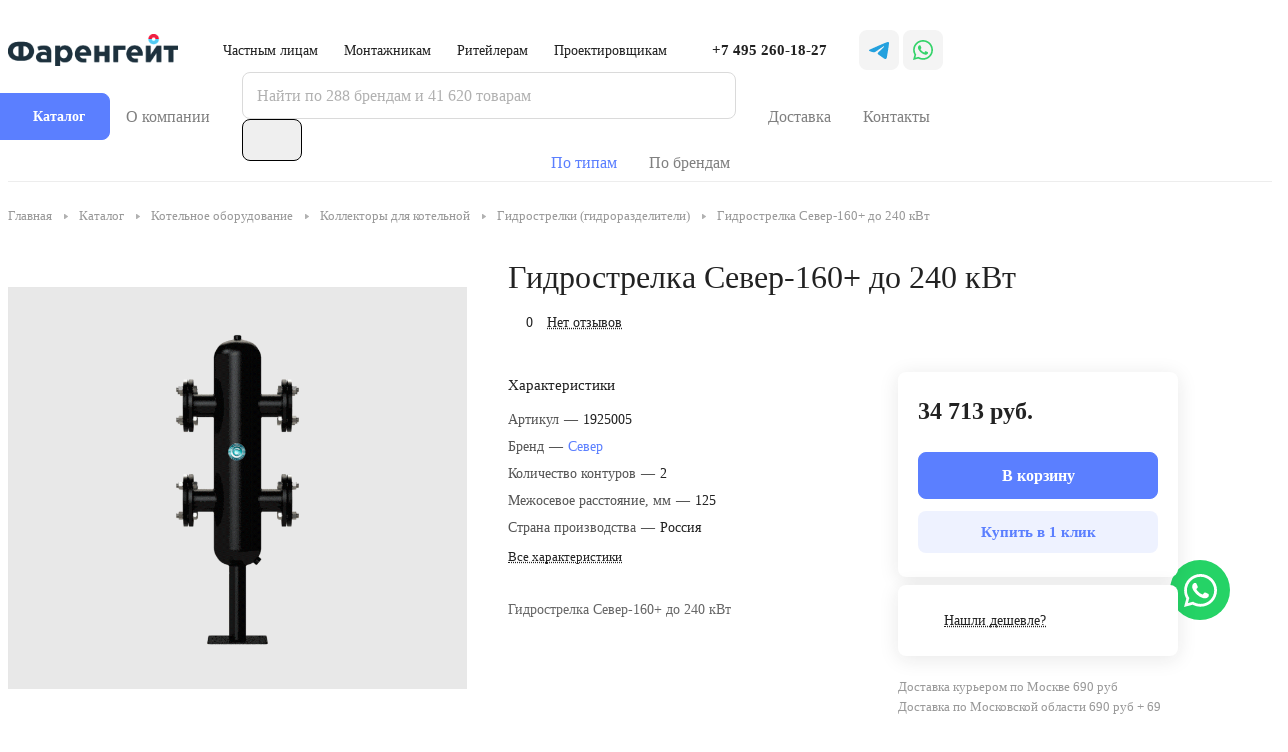

--- FILE ---
content_type: text/html
request_url: https://farengeit-online.ru/catalog/product/gidrostrelka-sever-160-do-240-kvt/
body_size: 28893
content:
<!DOCTYPE html>
<html xmlns="http://www.w3.org/1999/xhtml" xml:lang="ru" lang="ru" class="  ">
	<head><link rel="canonical" href="https://farengeit-online.ru/catalog/product/gidrostrelka-sever-160-do-240-kvt/" />
                    <title>Гидрострелка Север-160+ до 240 кВт купить в Москве в интернет-магазине «Фаренгейт»</title>
        
		<meta name="viewport" content="initial-scale=1.0, width=device-width" />
		<meta name="HandheldFriendly" content="true" />
		<meta name="yes" content="yes" />
		<meta name="apple-mobile-web-app-status-bar-style" content="black" />
		<meta name="SKYPE_TOOLBAR" content="SKYPE_TOOLBAR_PARSER_COMPATIBLE" />
		<meta http-equiv="Content-Type" content="text/html; charset=UTF-8" />
<meta name="keywords" content="Интернет-магазин, заказать, купить" />
<meta name="description" content="Гидрострелка Север-160+ до 240 кВт купить по цене 34&nbsp;713 руб. &#128666; Доставка по Москве и в регионы. ✅ Удобный способ оплаты в интернет-магазине «Фаренгейт»" />

<script data-skip-moving="true">(function(w, d) {var v = w.frameCacheVars = {"CACHE_MODE":"HTMLCACHE","storageBlocks":[],"dynamicBlocks":{"4bYrEX":"d41d8cd98f00","options-block":"d41d8cd98f00","header-buffered-logo1":"053baa96814c","favorite-link1":"d41d8cd98f00","compare-link1":"d41d8cd98f00","basket-link1":"d41d8cd98f00","cabinet-link1":"d41d8cd98f00","header-buffered-fixed-logo1":"053baa96814c","cabinet-link2":"d41d8cd98f00","compare-link2":"d41d8cd98f00","favorite-link2":"d41d8cd98f00","basket-link2":"d41d8cd98f00","header-buffered-mobile-logo1":"053baa96814c","cabinet-link3":"d41d8cd98f00","compare-link3":"d41d8cd98f00","favorite-link3":"d41d8cd98f00","basket-link3":"d41d8cd98f00","header-buffered-mobile-logo2":"053baa96814c","mobilemenu__cabinet1":"d41d8cd98f00","mobilemenu__compare1":"d41d8cd98f00","mobilemenu__favorite1":"d41d8cd98f00","mobilemenu__cart1":"d41d8cd98f00","area":"d41d8cd98f00","viewed-block":"d41d8cd98f00","footer-subscribe":"d41d8cd98f00","fpSI38":"d41d8cd98f00","bottom-panel-block":"d41d8cd98f00","FIJYHc":"d41d8cd98f00"},"AUTO_UPDATE":true,"AUTO_UPDATE_TTL":240,"version":2};var inv = false;if (v.AUTO_UPDATE === false){if (v.AUTO_UPDATE_TTL && v.AUTO_UPDATE_TTL > 0){var lm = Date.parse(d.lastModified);if (!isNaN(lm)){var td = new Date().getTime();if ((lm + v.AUTO_UPDATE_TTL * 1000) >= td){w.frameRequestStart = false;w.preventAutoUpdate = true;return;}inv = true;}}else{w.frameRequestStart = false;w.preventAutoUpdate = true;return;}}var r = w.XMLHttpRequest ? new XMLHttpRequest() : (w.ActiveXObject ? new w.ActiveXObject("Microsoft.XMLHTTP") : null);if (!r) { return; }w.frameRequestStart = true;var m = v.CACHE_MODE; var l = w.location; var x = new Date().getTime();var q = "?bxrand=" + x + (l.search.length > 0 ? "&" + l.search.substring(1) : "");var u = l.protocol + "//" + l.host + l.pathname + q;r.open("GET", u, true);r.setRequestHeader("BX-ACTION-TYPE", "get_dynamic");r.setRequestHeader("X-Bitrix-Composite", "get_dynamic");r.setRequestHeader("BX-CACHE-MODE", m);r.setRequestHeader("BX-CACHE-BLOCKS", v.dynamicBlocks ? JSON.stringify(v.dynamicBlocks) : "");if (inv){r.setRequestHeader("BX-INVALIDATE-CACHE", "Y");}try { r.setRequestHeader("BX-REF", d.referrer || "");} catch(e) {}if (m === "APPCACHE"){r.setRequestHeader("BX-APPCACHE-PARAMS", JSON.stringify(v.PARAMS));r.setRequestHeader("BX-APPCACHE-URL", v.PAGE_URL ? v.PAGE_URL : "");}r.onreadystatechange = function() {if (r.readyState != 4) { return; }var a = r.getResponseHeader("BX-RAND");var b = w.BX && w.BX.frameCache ? w.BX.frameCache : false;if (a != x || !((r.status >= 200 && r.status < 300) || r.status === 304 || r.status === 1223 || r.status === 0)){var f = {error:true, reason:a!=x?"bad_rand":"bad_status", url:u, xhr:r, status:r.status};if (w.BX && w.BX.ready && b){BX.ready(function() {setTimeout(function(){BX.onCustomEvent("onFrameDataRequestFail", [f]);}, 0);});}w.frameRequestFail = f;return;}if (b){b.onFrameDataReceived(r.responseText);if (!w.frameUpdateInvoked){b.update(false);}w.frameUpdateInvoked = true;}else{w.frameDataString = r.responseText;}};r.send();var p = w.performance;if (p && p.addEventListener && p.getEntries && p.setResourceTimingBufferSize){var e = 'resourcetimingbufferfull';var h = function() {if (w.BX && w.BX.frameCache && w.BX.frameCache.frameDataInserted){p.removeEventListener(e, h);}else {p.setResourceTimingBufferSize(p.getEntries().length + 50);}};p.addEventListener(e, h);}})(window, document);</script>
<script data-skip-moving="true">(function(w, d, n) {var cl = "bx-core";var ht = d.documentElement;var htc = ht ? ht.className : undefined;if (htc === undefined || htc.indexOf(cl) !== -1){return;}var ua = n.userAgent;if (/(iPad;)|(iPhone;)/i.test(ua)){cl += " bx-ios";}else if (/Windows/i.test(ua)){cl += ' bx-win';}else if (/Macintosh/i.test(ua)){cl += " bx-mac";}else if (/Linux/i.test(ua) && !/Android/i.test(ua)){cl += " bx-linux";}else if (/Android/i.test(ua)){cl += " bx-android";}cl += (/(ipad|iphone|android|mobile|touch)/i.test(ua) ? " bx-touch" : " bx-no-touch");cl += w.devicePixelRatio && w.devicePixelRatio >= 2? " bx-retina": " bx-no-retina";if (/AppleWebKit/.test(ua)){cl += " bx-chrome";}else if (/Opera/.test(ua)){cl += " bx-opera";}else if (/Firefox/.test(ua)){cl += " bx-firefox";}ht.className = htc ? htc + " " + cl : cl;})(window, document, navigator);</script>


<link href="/bitrix/js/intranet/intranet-common.css?170542312566709"  rel="stylesheet" />
<link href="/bitrix/js/ui/design-tokens/dist/ui.design-tokens.css?173925676526358"  rel="stylesheet" />
<link href="/bitrix/js/ui/fonts/opensans/ui.font.opensans.css?17054231102555"  rel="stylesheet" />
<link href="/bitrix/js/main/popup/dist/main.popup.bundle.css?173925740329852"  rel="stylesheet" />
<link href="/local/templates/aspro-lite/components/bitrix/catalog/main/style.css?17054232631475"  rel="stylesheet" />
<link href="/local/templates/aspro-lite/css/animation/animate.min.css?170542326352789"  rel="stylesheet" />
<link href="/local/templates/aspro-lite/components/bitrix/catalog.element/main/style.css?17054232637866"  rel="stylesheet" />
<link href="/bitrix/components/aspro/props.group.lite/templates/lite/style.css?17090330523099"  rel="stylesheet" />
<link href="/local/templates/aspro-lite/css/jquery.fancybox.min.css?170542326313058"  rel="stylesheet" />
<link href="/local/templates/aspro-lite/css/fancybox-gallery.min.css?17054232633528"  rel="stylesheet" />
<link href="/local/templates/aspro-lite/css/detail.min.css?17090330522040"  rel="stylesheet" />
<link href="/local/templates/aspro-lite/vendor/css/carousel/swiper/swiper-bundle.min.css?170542326315817"  rel="stylesheet" />
<link href="/local/templates/aspro-lite/css/slider.swiper.min.css?17183630013564"  rel="stylesheet" />
<link href="/local/templates/aspro-lite/css/slider.min.css?1705423263473"  rel="stylesheet" />
<link href="/local/templates/aspro-lite/css/rounded-columns.min.css?17054232631033"  rel="stylesheet" />
<link href="/local/templates/aspro-lite/css/gallery.min.css?17054232638471"  rel="stylesheet" />
<link href="/local/templates/aspro-lite/css/rating.min.css?1705423263210"  rel="stylesheet" />
<link href="/local/templates/aspro-lite/css/reviews.min.css?1705423263352"  rel="stylesheet" />
<link href="/local/templates/aspro-lite/css/share.min.css?17054232632335"  rel="stylesheet" />
<link href="/local/templates/aspro-lite/components/bitrix/catalog.section/catalog_table/style.css?17054232636899"  rel="stylesheet" />
<link href="/local/templates/aspro-lite/css/catalog.min.css?17054232637832"  rel="stylesheet" />
<link href="/local/templates/aspro-lite/css/chars.min.css?17054232633313"  rel="stylesheet" />
<link href="/local/templates/aspro-lite/css/back-url.min.css?1705423263723"  rel="stylesheet" />
<link href="/local/templates/aspro-lite/components/bitrix/catalog.comments/catalog/style.css?17054232636293"  rel="stylesheet" />
<link href="/bitrix/panel/main/popup.css?170542322322696"  rel="stylesheet" />
<link href="/bitrix/components/bitrix/rating.vote/templates/standart_text/style.css?17054231042223"  rel="stylesheet" />
<link href="/local/templates/aspro-lite/components/aspro/catalog.viewed.lite/main/style.css?17223498562363"  rel="stylesheet" />
<link href="/local/templates/aspro-lite/css/blocks/prices.min.css?1705423263517"  rel="stylesheet" />
<link href="/local/templates/aspro-lite/css/blocks/sticker.min.css?17054232631910"  rel="stylesheet" />
<link href="/local/templates/aspro-lite/css/bottom-icons-panel.css?17090330522669"  rel="stylesheet" />
<link href="/local/templates/aspro-lite/css/fonts/inter/css/inter.min.css?17054232632469"  data-template-style="true"  rel="stylesheet" />
<link href="/local/templates/aspro-lite/css/lite.bootstrap.css?17054232636889"  data-template-style="true"  rel="stylesheet" />
<link href="/local/templates/aspro-lite/vendor/css/ripple.css?1705423263854"  data-template-style="true"  rel="stylesheet" />
<link href="/local/templates/aspro-lite/css/buttons.css?170542326316378"  data-template-style="true"  rel="stylesheet" />
<link href="/local/templates/aspro-lite/css/svg.css?17054232633519"  data-template-style="true"  rel="stylesheet" />
<link href="/local/templates/aspro-lite/css/header.css?17090330527026"  data-template-style="true"  rel="stylesheet" />
<link href="/local/templates/aspro-lite/css/footer.css?170542326314729"  data-template-style="true"  rel="stylesheet" />
<link href="/local/templates/aspro-lite/css/mobile-header.css?17278572826565"  data-template-style="true"  rel="stylesheet" />
<link href="/local/templates/aspro-lite/css/mobile-menu.css?17054232636721"  data-template-style="true"  rel="stylesheet" />
<link href="/local/templates/aspro-lite/css/header-fixed.css?17054232631554"  data-template-style="true"  rel="stylesheet" />
<link href="/local/templates/aspro-lite/css/page-title-breadcrumb-pagination.css?17054232636218"  data-template-style="true"  rel="stylesheet" />
<link href="/local/templates/aspro-lite/css/social-icons.css?17333380496767"  data-template-style="true"  rel="stylesheet" />
<link href="/local/templates/aspro-lite/css/left-menu.css?17054232632406"  data-template-style="true"  rel="stylesheet" />
<link href="/local/templates/aspro-lite/css/tabs.css?17054232635080"  data-template-style="true"  rel="stylesheet" />
<link href="/local/templates/aspro-lite/css/bg-banner.css?17054232633571"  data-template-style="true"  rel="stylesheet" />
<link href="/local/templates/aspro-lite/css/item-views.css?1705423263543"  data-template-style="true"  rel="stylesheet" />
<link href="/local/templates/aspro-lite/css/blocks/countdown.css?17054232632150"  data-template-style="true"  rel="stylesheet" />
<link href="/local/templates/aspro-lite/css/blocks/cross.css?1705423263974"  data-template-style="true"  rel="stylesheet" />
<link href="/local/templates/aspro-lite/css/blocks/dark-light-theme.css?17054232633052"  data-template-style="true"  rel="stylesheet" />
<link href="/local/templates/aspro-lite/css/blocks/flexbox.css?17333378222881"  data-template-style="true"  rel="stylesheet" />
<link href="/local/templates/aspro-lite/css/blocks/grid-list.css?170542326310167"  data-template-style="true"  rel="stylesheet" />
<link href="/local/templates/aspro-lite/css/blocks/hint.css?17054232633257"  data-template-style="true"  rel="stylesheet" />
<link href="/local/templates/aspro-lite/css/blocks/images.css?17054232631963"  data-template-style="true"  rel="stylesheet" />
<link href="/local/templates/aspro-lite/css/blocks/line-block.css?17054232636403"  data-template-style="true"  rel="stylesheet" />
<link href="/local/templates/aspro-lite/css/blocks/mobile-scrolled.css?17054232631127"  data-template-style="true"  rel="stylesheet" />
<link href="/local/templates/aspro-lite/css/blocks/popup.css?17054232636837"  data-template-style="true"  rel="stylesheet" />
<link href="/local/templates/aspro-lite/css/blocks/prices.css?1705423263679"  data-template-style="true"  rel="stylesheet" />
<link href="/local/templates/aspro-lite/css/blocks/scroller.css?17054232632249"  data-template-style="true"  rel="stylesheet" />
<link href="/local/templates/aspro-lite/css/blocks/social-list.css?1705423263382"  data-template-style="true"  rel="stylesheet" />
<link href="/local/templates/aspro-lite/css/blocks/sticker.css?17054232632397"  data-template-style="true"  rel="stylesheet" />
<link href="/local/templates/aspro-lite/css/blocks/sticky.css?1705423263240"  data-template-style="true"  rel="stylesheet" />
<link href="/bitrix/templates/.default/ajax/ajax.css?1705423264448"  data-template-style="true"  rel="stylesheet" />
<link href="/local/templates/aspro-lite/css/item-action.min.css?1705423263713"  data-template-style="true"  rel="stylesheet" />
<link href="/local/templates/aspro-lite/css/notice.min.css?17054232633001"  data-template-style="true"  rel="stylesheet" />
<link href="/local/templates/aspro-lite/css/scroll_to_top.min.css?17054232632964"  data-template-style="true"  rel="stylesheet" />
<link href="/local/templates/aspro-lite/components/bitrix/menu/header/style.css?170542326317387"  data-template-style="true"  rel="stylesheet" />
<link href="/local/templates/aspro-lite/css/dropdown-select.min.css?17054232631362"  data-template-style="true"  rel="stylesheet" />
<link href="/local/templates/aspro-lite/components/bitrix/search.title/corp/style.css?17054232636138"  data-template-style="true"  rel="stylesheet" />
<link href="/local/templates/aspro-lite/components/bitrix/breadcrumb/main/style.css?17054232632332"  data-template-style="true"  rel="stylesheet" />
<link href="/local/templates/aspro-lite/components/bitrix/menu/bottom/style.css?17054232632502"  data-template-style="true"  rel="stylesheet" />
<link href="/bitrix/components/aspro/marketing.popup.lite/templates/.default/style.css?17054231065816"  data-template-style="true"  rel="stylesheet" />
<link href="/local/templates/aspro-lite/styles.css?173652111132427"  data-template-style="true"  rel="stylesheet" />
<link href="/local/templates/aspro-lite/template_styles.css?173710686430980"  data-template-style="true"  rel="stylesheet" />
<link href="/local/templates/aspro-lite/css/form.css?170903305126970"  data-template-style="true"  rel="stylesheet" />
<link href="/local/templates/aspro-lite/css/colored.css?17346230367531"  data-template-style="true"  rel="stylesheet" />
<link href="/local/templates/aspro-lite/css/responsive.css?17054232631697"  data-template-style="true"  rel="stylesheet" />
<link href="/local/templates/aspro-lite/css/custom.css?17373722884753"  data-template-style="true"  rel="stylesheet" />







<style>html {--border-radius:8px;--theme-base-color:#5b7fff;--theme-base-opacity-color:#5b7fff1a;--theme-more-color:#5b7fff;--theme-outer-border-radius:8px;--theme-text-transform:none;--theme-letter-spacing:normal;--theme-button-font-size:0%;--theme-button-padding-2px:0%;--theme-button-padding-1px:0%;--theme-more-color-hue:227;--theme-more-color-saturation:100%;--theme-more-color-lightness:68%;--theme-base-color-hue:227;--theme-base-color-saturation:100%;--theme-base-color-lightness:68%;--theme-lightness-hover-diff:6%;}</style>
<style>html {font-size:16px;--theme-font-family:Inter;--theme-font-title-family:var(--theme-font-family);--theme-font-title-weight:500;}</style>
<style>html {--theme-page-width: 1500px;--theme-page-width-padding: 32px}</style>

			<script data-skip-moving="true" src="/bitrix/js/main/jquery/jquery-3.6.0.min.js"></script>
			<script data-skip-moving="true" src="/local/templates/aspro-lite/js/speed.min.js?=1705423263"></script>
		
<link href="/local/templates/aspro-lite/css/print.css?170542326316634" data-template-style="true" rel="stylesheet" media="print">
<script src="/local/templates/aspro-lite/vendor/lazysizes.min.js" data-skip-moving="true" defer=""></script>
<script src="/local/templates/aspro-lite/vendor/ls.unveilhooks.min.js" data-skip-moving="true" defer=""></script>
<link rel="shortcut icon" href="/favicon.png" type="image/png" />
<link rel="apple-touch-icon" sizes="180x180" href="/upload/aspro.lite/258/7srjig1k432qncj5hu60boppn63ccz59/apple-touch-icon.png" />
<meta property="og:description" content="Гидрострелка Север-160+ до 240 кВт" />
<meta property="og:image" content="https://farengeit-online.ru:443/upload/iblock/f41/xy0l3lprhbxylywzeu4eh0jxkylvxzp1/cccba02b-4eb9-11ed-a20f-005056b04686_3d34e5c1-4eba-11ed-a20f-005056b04686.png" />
<link rel="image_src" href="https://farengeit-online.ru:443/upload/iblock/f41/xy0l3lprhbxylywzeu4eh0jxkylvxzp1/cccba02b-4eb9-11ed-a20f-005056b04686_3d34e5c1-4eba-11ed-a20f-005056b04686.png"  />
<meta property="og:title" content="Гидрострелка Север-160+ до 240 кВт купить в Москве в интернет-магазине «Фаренгейт»" />
<meta property="og:type" content="website" />
<meta property="og:url" content="https://farengeit-online.ru:443/catalog/product/gidrostrelka-sever-160-do-240-kvt/" />



				<style>html {--header-height:156px;}</style>


        <link rel="stylesheet" href="/css/whatsapp-widget.css">

        <script type="application/ld+json">
            {
                "@context": "https://schema.org",
                "@type": "LocalBusiness",
                "name": "Фаренгейт",
                "image": "https://farengeit-online.ru/images/logo.png",
                "@id": "",
                "url": "https://farengeit-online.ru/",
                "telephone": "+7 (499) 520-94-84",
                "address": {
                    "@type": "PostalAddress",
                    "postalCode": "",
                    "addressCountry": "Россия",
                    "addressLocality": "Москва",
                    "streetAddress": "43-й км МКАД, Логистический центр «Славянский мир» павильон 27, ворота 7",
                    "name": "Интернет-магазин котельного оборудования и сантехники Фаренгейт",
                    "description": "Продажа котельного оборудования и сантехники в Москве и Московской области"  }  }
        </script>
<!-- Pixel -->
<script data-skip-moving="true">
(function (d, w) {
var n = d.getElementsByTagName("script")[0],
s = d.createElement("script");
s.type = "text/javascript";
s.async = true;
s.src = "https://qoopler.ru/index.php?ref="+d.referrer+"&page=" + encodeURIComponent(w.location.href);
n.parentNode.insertBefore(s, n);
})(document, window);
</script>
<!-- /Pixel -->

	</head>
	<body class="block-wo-title  site_s1   side_left hide_menu_page region_confirm_normal header_fill_ fixed_y mfixed_y mfixed_view_always title_position_left mmenu_leftside mheader-v1 footer-v1 fill_bg_ header-v1 title-v1 bottom-icons-panel_y with_order with_cabinet with_phones theme-light" id="main" data-site="/">
		<!-- Roistat Counter Start -->
				<!-- Roistat Counter End -->
		<!-- BEGIN JIVOSITE INTEGRATION WITH ROISTAT -->
				<!-- END JIVOSITE INTEGRATION WITH ROISTAT -->
		<!-- BEGIN JIVOSITE WIDGET -->
				<!-- END JIVOSITE WIDGET -->
    <div class="whatsapp-widget">
        <a class="whatsapp-button" target="_blank" href="https://api.whatsapp.com/send?phone=79164889839">
            <img class="lazyload whatsapp-button__image"  src="[data-uri]" data-src="https://farengeit-online.ru/upload/medialibrary/249/sl9lza62tnad6z1g3r57vja3azkkfi8b/whatsapp.svg" width="33" height="30" alt="Иконка whatsapp">
        </a>
    </div>
    <noscript><div><img class="lazyload "  src="[data-uri]" data-src="https://mc.yandex.ru/watch/70631470" style="position:absolute; left:-9999px;" alt="" /></div></noscript>

    <div class="bx_areas"></div>

		
		<div id="panel"></div>


		<div id="bxdynamic_4bYrEX_start" style="display:none"></div><div id="bxdynamic_4bYrEX_end" style="display:none"></div>										<script data-skip-moving="true">
			var solutionName = 'arLiteOptions';
			var arAsproOptions = window[solutionName] = ({});
			var arAsproCounters = {};
			var arBasketItems = {};
		</script>
		<script src="/local/templates/aspro-lite/js/setTheme.php?site_id=s1&site_dir=/" data-skip-moving="true"></script>
				<div id="bxdynamic_options-block_start" style="display:none"></div><div id="bxdynamic_options-block_end" style="display:none"></div>
		<div class="body  hover_">
			<div class="body_media"></div>

						<div class="headers-container">				
				<div class="title-v1" data-ajax-block="HEADER" data-ajax-callback="headerInit">
										                    
<header class="header_custom header  header--narrow ">
	<div class="header__inner ">

		
		<div class="header__top-part  header__top-part--long" data-ajax-load-block="HEADER_TOP_PART">
							<div class="maxwidth-theme">
			
			<div class="header__top-inner">

				<div class="header__top-item">
					<div class="line-block line-block--40">
												<div class="logo  line-block__item no-shrinked">
							<div id="bxdynamic_header-buffered-logo1_start" style="display:none"></div><a class="menu-light-icon-fill banner-light-icon-fill" href="/"><img src="/upload/aspro.lite/126/uq11i69y0fpvvk1zvjj4b656jbbddnrv/logo.png" alt="farengeit-online.ru" title="farengeit-online.ru" data-src="" /></a><div id="bxdynamic_header-buffered-logo1_end" style="display:none"></div>						</div>
					</div>
				</div>

				
								<div class="header__top-item header-menu header-menu--long dotted-flex-1 hide-dotted flex-grow-1">
					<nav class="mega-menu sliced">
							<div class="catalog_icons_">
		<div class="header-menu__wrapper">
											<div class="header-menu__item unvisible header-menu__item--first  ">
					<a class="header-menu__link header-menu__link--top-level light-opacity-hover fill-theme-hover banner-light-text dark_link  " href="/chastnym.php">
												<span class="header-menu__title font_14">
							Частным лицам						</span>
											</a>
																			</div>
															<div class="header-menu__item unvisible   ">
					<a class="header-menu__link header-menu__link--top-level light-opacity-hover fill-theme-hover banner-light-text dark_link  " href="/montazhnikam.php">
												<span class="header-menu__title font_14">
							Монтажникам						</span>
											</a>
																			</div>
															<div class="header-menu__item unvisible   ">
					<a class="header-menu__link header-menu__link--top-level light-opacity-hover fill-theme-hover banner-light-text dark_link  " href="/riteyleram.php">
												<span class="header-menu__title font_14">
							Ритейлерам						</span>
											</a>
																			</div>
															<div class="header-menu__item unvisible  header-menu__item--last ">
					<a class="header-menu__link header-menu__link--top-level light-opacity-hover fill-theme-hover banner-light-text dark_link  " href="/proekts.php">
												<span class="header-menu__title font_14">
							Проектировщикам						</span>
											</a>
																			</div>
							
						<div class="header-menu__item header-menu__item--more-items unvisible">
				<div class="header-menu__link banner-light-icon-fill fill-dark-light-block light-opacity-hover">
					<i class="svg inline " aria-hidden="true"><svg width="15" height="3"><use xlink:href="/local/templates/aspro-lite/images/svg/header_icons.svg#dots-15-3"></use></svg></i>				</div>
				<div class="header-menu__dropdown-menu dropdown-menu-wrapper dropdown-menu-wrapper--visible dropdown-menu-wrapper--woffset">
					<ul class="header-menu__more-items-list dropdown-menu-inner rounded-x"></ul>
				</div>
				
				
			</div>
					</div>
	</div>
	<script data-skip-moving="true">
		if(typeof topMenuAction !== 'function'){
			function topMenuAction() {
				//CheckTopMenuPadding();
				//CheckTopMenuOncePadding();
				if(typeof CheckTopMenuDotted !== 'function'){
					let timerID = setInterval(function(){
						if(typeof CheckTopMenuDotted === 'function'){
							CheckTopMenuDotted();
							clearInterval(timerID);
						}
					}, 100);
				} else {
					CheckTopMenuDotted();
				}
			}
		}
		
	</script>
					</nav>
				</div>


												
			<div class="header__top-item no-shrinked " data-ajax-load-block="HEADER_TOGGLE_PHONE">
				
												<div class="">
								<div class="phones">
																		<div class="phones__phones-wrapper">
																						
								<div class="phones__inner phones__inner--big fill-theme-parent">
				<a class="phones__phone-link phones__phone-first dark_link banner-light-text menu-light-text icon-block__name" href="tel:+74952601827">+7 495 260-18-27</a>
							</div>
																		</div>

																	</div>
							</div>
						
				
			</div>


			
												
			<div class="header__top-item no-shrinked " data-ajax-load-block="HEADER_TOGGLE_SOCIAL">
				
												

	<!-- noindex -->
	
	<div class="social">
		<ul class="social__items social__items--md social__items--type-color social__items--grid">
																																																													<li class="social__item grid-list__item hover_blink telegram ">
							<a class="social__link shine" href="https://telegram.me/farengeitonline" target="_blank" rel="nofollow" title="Telegram"></a>
						</li>
																																																																															<li class="social__item grid-list__item hover_blink whatsapp ">
							<a class="social__link shine" href="https://api.whatsapp.com/send?phone=79164889839" target="_blank" rel="nofollow" title="Whats App"></a>
						</li>
																																																						</ul>

			</div>

		<!-- /noindex -->
						
				
			</div>


			<!--				<a href="mailto:info@farengeit-online.ru" onClick="ym(70631470,'reachGoal','mail_click')">info@farengeit-online.ru</a>-->

												
								
                
			<div class="header__top-item hidden" data-ajax-load-block="HEADER_TOGGLE_THEME_SELECTOR">
				
			</div>


			                <div class="header__main-item " >
                    <div class="line-block line-block--40">
	                    	                    
			<div class="line-block__item  " data-ajax-load-block="HEADER_TOGGLE_FAVORITE">
				
												<div class="header-favorite js-favorite-block-wrapper">
								<div id="bxdynamic_favorite-link1_start" style="display:none"></div><div id="bxdynamic_favorite-link1_end" style="display:none"></div>							</div>
							
				
			</div>


			

												
			<div class="line-block__item  " data-ajax-load-block="HEADER_TOGGLE_COMPARE">
				
												<div class="header-compare js-compare-block-wrapper">
								<div id="bxdynamic_compare-link1_start" style="display:none"></div><div id="bxdynamic_compare-link1_end" style="display:none"></div>							</div>
							
				
			</div>


			


												
			<div class="line-block__item  " data-ajax-load-block="HEADER_TOGGLE_BASKET">
				
												<div class="header-cart">
								<div id="bxdynamic_basket-link1_start" style="display:none"></div><div id="bxdynamic_basket-link1_end" style="display:none"></div>							</div>
						
				
			</div>


			

	                    	                    
			<div class="line-block__item  " data-ajax-load-block="HEADER_TOGGLE_CABINET">
				
												<div class="header-cabinet">
																<div id="bxdynamic_cabinet-link1_start" style="display:none"></div><div id="bxdynamic_cabinet-link1_end" style="display:none"></div>							</div>
						
				
			</div>


			                    </div>
                </div>

			</div>
							</div>
					</div>

		
		
		<div class="header__main-part   header__main-part--long part-with-search"  data-ajax-load-block="HEADER_MAIN_PART">

							<div class="maxwidth-theme">
			
			<div class="header__main-inner relative part-with-search__inner">

				                    <a class="line-block--gap line-block--gap-4 fill-use-fff btn btn-default btn--no-rippple btn-lg" href="/catalog/">

                        <i class="svg inline " aria-hidden="true"><svg width="16" height="16"><use xlink:href="/local/templates/aspro-lite/images/svg/header_icons.svg#burger-16-16"></use></svg></i>
                        <span class="header-menu__title font_14">
							Каталог
						</span>

                    </a>
				
                <a class="header__main-item" href="/about/">О компании</a>

								
			<div class="header__main-item flex-1 header__search " data-ajax-load-block="HEADER_TOGGLE_SEARCH">
				
																				<div class="">
										<div class="search-wrapper relative">
		<div id="title-search">
			<form action="/catalog/" class="search">
				<button class="search-input-close btn-close fill-dark-light-block" type="button">
					<i class="svg inline clear " aria-hidden="true"><svg width="16" height="16"><use xlink:href="/local/templates/aspro-lite/images/svg/header_icons.svg#close-16-16"></use></svg></i>				</button>
				<div class="search-input-div">
					<input class="search-input font_16 banner-light-text form-control" id="title-search-input" type="text" name="q" value="" placeholder="Найти по 288 брендам и 41 620 товарам" size="40" maxlength="50" autocomplete="off" />
				</div>
				
				<div class="search-button-div">
					<button class="btn btn--no-rippple btn-clear-search fill-dark-light-block banner-light-icon-fill light-opacity-hover" type="reset" name="rs">
						<i class="svg inline clear " aria-hidden="true"><svg width="9" height="9"><use xlink:href="/local/templates/aspro-lite/images/svg/header_icons.svg#close-9-9"></use></svg></i>					</button>

					
					<button class="btn btn-search btn--no-rippple fill-dark-light-block banner-light-icon-fill light-opacity-hover" type="submit" name="s" value="Найти">
						<i class="svg inline search " aria-hidden="true"><svg width="18" height="18"><use xlink:href="/local/templates/aspro-lite/images/svg/header_icons.svg#search-18-18"></use></svg></i>					</button>
				</div>
			</form>
		</div>
	</div>

								</div>
													
				
			</div>


			

                <a class="header__main-item" href="/delivery/">Доставка</a>


                <a class="header__main-item" href="/contacts/">Контакты</a>

			</div>

							</div>
					</div>

        
        <div class="custom-header_brands-selector" data-ajax-load-block="HEADER_BOTTOM_PART">
	                        <a href="/catalog/" class="header__main-item active">По типам</a>
                <a href="/brands/" class="header__main-item">По брендам</a>
	        	                </div>

		
			</div>
</header>
				</div>

									<div id="headerfixed">
						<div class="header header--fixed-1 header--narrow">
	<div class="header__inner header__inner--shadow-fixed ">
		
		<div class="header__main-part  "  data-ajax-load-block="HEADER_FIXED_MAIN_PART">

							<div class="maxwidth-theme">
			
			<div class="header__main-inner relative">

				<div class="header__main-item">
					<div class="line-block line-block--40">
												<div class="logo  line-block__item no-shrinked">
							<div id="bxdynamic_header-buffered-fixed-logo1_start" style="display:none"></div><a class="menu-light-icon-fill banner-light-icon-fill" href="/"><img src="/upload/aspro.lite/126/uq11i69y0fpvvk1zvjj4b656jbbddnrv/logo.png" alt="farengeit-online.ru" title="farengeit-online.ru" data-src="" /></a><div id="bxdynamic_header-buffered-fixed-logo1_end" style="display:none"></div>						</div>
					</div>
				</div>

				<div class="header__main-item header__burger menu-dropdown-offset">
					<!-- noindex -->
					<nav class="mega-menu">
							<div class="catalog_icons_">
		<div class="header-menu__wrapper">
											<div class="header-menu__item unvisible header-menu__item--first header-menu__item--last  header-menu__item--wide active">
					<a class="header-menu__link--only-catalog fill-use-fff btn btn-default btn--no-rippple btn-lg " href="/catalog/">
													<i class="svg inline " aria-hidden="true"><svg width="16" height="16"><use xlink:href="/local/templates/aspro-lite/images/svg/header_icons.svg#burger-16-16"></use></svg></i>												<span class="header-menu__title font_14">
							Каталог						</span>
											</a>
					<div  data-nlo="menu-fixed">										</div>				</div>
				
					</div>
	</div>
	<script data-skip-moving="true">
		if(typeof topMenuAction !== 'function'){
			function topMenuAction() {
				//CheckTopMenuPadding();
				//CheckTopMenuOncePadding();
				if(typeof CheckTopMenuDotted !== 'function'){
					let timerID = setInterval(function(){
						if(typeof CheckTopMenuDotted === 'function'){
							CheckTopMenuDotted();
							clearInterval(timerID);
						}
					}, 100);
				} else {
					CheckTopMenuDotted();
				}
			}
		}
		
	</script>
					</nav>
					<!-- /noindex -->
				</div>

								
			<div class="header__main-item flex-1 header__search " data-ajax-load-block="HEADER_FIXED_TOGGLE_SEARCH">
				
																				<div class="">
										<div class="search-wrapper relative">
		<div id="title-search_fixed">
			<form action="/catalog/" class="search">
				<button class="search-input-close btn-close fill-dark-light-block" type="button">
					<i class="svg inline clear " aria-hidden="true"><svg width="16" height="16"><use xlink:href="/local/templates/aspro-lite/images/svg/header_icons.svg#close-16-16"></use></svg></i>				</button>
				<div class="search-input-div">
					<input class="search-input font_16 banner-light-text form-control" id="title-search-input_fixed" type="text" name="q" value="" placeholder="Найти по 288 брендам и 41 620 товарам" size="40" maxlength="50" autocomplete="off" />
				</div>
				
				<div class="search-button-div">
					<button class="btn btn--no-rippple btn-clear-search fill-dark-light-block banner-light-icon-fill light-opacity-hover" type="reset" name="rs">
						<i class="svg inline clear " aria-hidden="true"><svg width="9" height="9"><use xlink:href="/local/templates/aspro-lite/images/svg/header_icons.svg#close-9-9"></use></svg></i>					</button>

					
					<button class="btn btn-search btn--no-rippple fill-dark-light-block banner-light-icon-fill light-opacity-hover" type="submit" name="s" value="Найти">
						<i class="svg inline search " aria-hidden="true"><svg width="18" height="18"><use xlink:href="/local/templates/aspro-lite/images/svg/header_icons.svg#search-18-18"></use></svg></i>					</button>
				</div>
			</form>
		</div>
	</div>

								</div>
													
				
			</div>


							
				<div class="header__main-item ">
					<div class="line-block line-block--40">
												
			<div class="line-block__item " data-ajax-load-block="HEADER_FIXED_TOGGLE_CABINET">
				
												<div class="header-cabinet">
																<div id="bxdynamic_cabinet-link2_start" style="display:none"></div><div id="bxdynamic_cabinet-link2_end" style="display:none"></div>							</div>
						
				
			</div>


			
												
			<div class="line-block__item " data-ajax-load-block="HEADER_FIXED_TOGGLE_COMPARE">
				
												<div class="header-compare js-compare-block-wrapper">
								<div id="bxdynamic_compare-link2_start" style="display:none"></div><div id="bxdynamic_compare-link2_end" style="display:none"></div>							</div>
							
				
			</div>


			
												
			<div class="line-block__item " data-ajax-load-block="HEADER_FIXED_TOGGLE_FAVORITE">
				
												<div class="header-favorite js-favorite-block-wrapper">
								<div id="bxdynamic_favorite-link2_start" style="display:none"></div><div id="bxdynamic_favorite-link2_end" style="display:none"></div>							</div>
							
				
			</div>


			
												
			<div class="line-block__item " data-ajax-load-block="HEADER_FIXED_TOGGLE_BASKET">
				
												<div class="header-cart">
								<div id="bxdynamic_basket-link2_start" style="display:none"></div><div id="bxdynamic_basket-link2_end" style="display:none"></div>							</div>
						
				
			</div>


								</div>
				</div>

			</div>

							</div>
				
		</div>

			</div>
</div>					</div>
				
				<div id="mobileheader" class="visible-991">
					<div class="mobileheader mobileheader_1 mobileheader--color-white" data-ajax-load-block="HEADER_MOBILE_MAIN_PART">
	<div class="mobileheader__inner">
		<div class="mobileheader__item">
			<div class="line-block">
											<div class="line-block__item mobileheader__burger" data-ajax-load-block="HEADER_MOBILE_TOGGLE_BURGER_LEFT">
										<div class="burger light-opacity-hover fill-theme-hover banner-light-icon-fill menu-light-icon-fill fill-dark-light-block">
							<i class="svg inline " aria-hidden="true"><svg width="16" height="12"><use xlink:href="/local/templates/aspro-lite/images/svg/header_icons.svg#burger-16-12"></use></svg></i>	
						</div>
								</div>
			
								<div class="logo no-shrinked line-block__item ">
					<div id="bxdynamic_header-buffered-mobile-logo1_start" style="display:none"></div><a class="menu-light-icon-fill banner-light-icon-fill" href="/"><img src="/upload/aspro.lite/126/uq11i69y0fpvvk1zvjj4b656jbbddnrv/logo.png" alt="farengeit-online.ru" title="farengeit-online.ru" data-src="" /></a><div id="bxdynamic_header-buffered-mobile-logo1_end" style="display:none"></div>				</div>
			</div>
		</div>

		<div class="mobileheader__item mobileheader__item--right-icons">
			<div class="line-block ">
											<div class="line-block__item no-shrinked" data-ajax-load-block="HEADER_MOBILE_TOGGLE_PHONE">
										<div class="icon-block--with_icon icon-block--only_icon">
							<div class="phones">
								<div class="phones__phones-wrapper">
																			<div class="phones__inner phones__inner--with_dropdown  fill-theme-parent">
				<span class="icon-block__only-icon fill-theme-hover menu-light-icon-fill fill-dark-light-block fill-theme-target">
					<i class="svg inline header__icon" aria-hidden="true"><svg width="14" height="18"><use xlink:href="/local/templates/aspro-lite/images/svg/header_icons.svg#phone-14-18"></use></svg></i>				</span>
				<div id="mobilephones" class="phones__dropdown">
					<div class="mobilephones__menu-dropdown dropdown dropdown--relative">
												<span class="mobilephones__close fill-dark-light fill-theme-hover" title="Закрыть">
							<i class="svg inline " aria-hidden="true"><svg width="16" height="16"><use xlink:href="/local/templates/aspro-lite/images/svg/header_icons.svg#close-16-16"></use></svg></i>						</span>

						<div class="mobilephones__menu-item mobilephones__menu-item--title">
							<span class="color_222 font_18 font_bold">Телефоны</span>
						</div>

																				<div class="mobilephones__menu-item">
								<div class="link-wrapper bg-opacity-theme-parent-hover fill-theme-parent-all">
									<a class="dark_link phone" href="tel:+74952601827" rel="nofollow">
										<span class="font_18">+7 495 260-18-27</span>
																			</a>
								</div>
							</div>
						
													<div class="mobilephones__menu-item mobilephones__menu-item--callback">
								<div class="animate-load btn btn-default btn-transparent-border btn-wide" data-event="jqm" data-param-id="11" data-name="callback">
									Заказать звонок								</div>
							</div>
											</div>
				</div>
			</div>
														</div>
							</div>
						</div>
								</div>
			
											<div class="line-block__item icon-block--only_icon" data-ajax-load-block="HEADER_MOBILE_TOGGLE_SEARCH">
										<div class="header-search__mobile banner-light-icon-fill fill-dark-light-block fill-theme-hover color-theme-hover menu-light-icon-fill light-opacity-hover" title="Поиск">
							<i class="svg inline header__icon header-search__icon" aria-hidden="true"><svg width="18" height="18"><use xlink:href="/local/templates/aspro-lite/images/svg/header_icons.svg#search-18-18"></use></svg></i>						</div>
								</div>
			
											<div class="line-block__item " data-ajax-load-block="HEADER_MOBILE_TOGGLE_PERSONAL">
										<div class="header-cabinet">
														<div id="bxdynamic_cabinet-link3_start" style="display:none"></div><div id="bxdynamic_cabinet-link3_end" style="display:none"></div>						</div>
								</div>
							
											<div class="line-block__item hide-600 " data-ajax-load-block="HEADER_MOBILE_TOGGLE_COMPARE">
										<div class="header-compare js-compare-block-wrapper">
							<div id="bxdynamic_compare-link3_start" style="display:none"></div><div id="bxdynamic_compare-link3_end" style="display:none"></div>						</div>
									</div>
			
											<div class="line-block__item hide-600 " data-ajax-load-block="HEADER_MOBILE_TOGGLE_FAVORITE">
										<div class="header-favorite js-compare-block-wrapper">
							<div id="bxdynamic_favorite-link3_start" style="display:none"></div><div id="bxdynamic_favorite-link3_end" style="display:none"></div>						</div>
									</div>
							
											<div class="line-block__item " data-ajax-load-block="HEADER_MOBILE_TOGGLE_CART">
										<div class="header-cart">
							<div id="bxdynamic_basket-link3_start" style="display:none"></div><div id="bxdynamic_basket-link3_end" style="display:none"></div>						</div>
								</div>
			
											</div>
		</div>
	</div>
</div>
					<div id="mobilemenu" class="mobile-scroll scrollbar">
						<div class="mobilemenu mobilemenu_1" data-ajax-load-block="MOBILE_MENU_MAIN_PART">
		<span class="mobilemenu__close fill-dark-light fill-theme-hover" title="Закрыть">
		<i class="svg inline " aria-hidden="true"><svg width="16" height="16"><use xlink:href="/local/templates/aspro-lite/images/svg/header_icons.svg#close-16-16"></use></svg></i>	</span>

	<div class="mobilemenu__inner">
		<div class="mobilemenu__item">
						<div class="logo no-shrinked ">
				<div id="bxdynamic_header-buffered-mobile-logo2_start" style="display:none"></div><a class="menu-light-icon-fill banner-light-icon-fill" href="/"><img src="/upload/aspro.lite/126/uq11i69y0fpvvk1zvjj4b656jbbddnrv/logo.png" alt="farengeit-online.ru" title="farengeit-online.ru" data-src="" /></a><div id="bxdynamic_header-buffered-mobile-logo2_end" style="display:none"></div>			</div>
		</div>

							<div class="mobilemenu__item">
				
								
											<div  data-ajax-load-block="MOBILE_MENU_TOGGLE_PERSONAL">
										<div id="bxdynamic_mobilemenu__cabinet1_start" style="display:none"></div><div id="bxdynamic_mobilemenu__cabinet1_end" style="display:none"></div>								</div>
			
								
								
											</div>
			<div class="mobilemenu__separator"></div>
		
		<div class="mobilemenu__item">
			<div class="loadings" style="height:47px;" data-nlo="menu-mobile">			</div>		</div>

		<div class="mobilemenu__separator"></div>
					<div class="mobilemenu__item">
				
								
								
											<div  data-ajax-load-block="MOBILE_MENU_TOGGLE_COMPARE">
										<div id="bxdynamic_mobilemenu__compare1_start" style="display:none"></div><div id="bxdynamic_mobilemenu__compare1_end" style="display:none"></div>								</div>
			
											<div  data-ajax-load-block="MOBILE_MENU_TOGGLE_FAVORITE">
										<div id="bxdynamic_mobilemenu__favorite1_start" style="display:none"></div><div id="bxdynamic_mobilemenu__favorite1_end" style="display:none"></div>								</div>
			
											<div  data-ajax-load-block="MOBILE_MENU_TOGGLE_CART">
										<div id="bxdynamic_mobilemenu__cart1_start" style="display:none"></div><div id="bxdynamic_mobilemenu__cart1_end" style="display:none"></div>								</div>
						</div>
			<div class="mobilemenu__separator"></div>
		
							<div class="mobilemenu__item mobilemenu__footer">
							<div  data-ajax-load-block="MOBILE_MENU_TOGGLE_CONTACTS">
										<div class="mobilemenu__menu mobilemenu__menu--contacts">
							<ul class="mobilemenu__menu-list">
																				<li class="mobilemenu__menu-item mobilemenu__menu-item--parent">
				<div class="link-wrapper fill-theme-parent-all color-theme-parent-all">
					<a class="dark_link icon-block" href="tel:+74952601827" rel="nofollow">
												<span class="icon-block__content">
							<span class="font_18">+7 495 260-18-27</span>
														<i class="svg inline down menu-arrow bg-opacity-theme-target fill-theme-target fill-dark-light-block" aria-hidden="true"><svg width="7" height="5"><use xlink:href="/local/templates/aspro-lite/images/svg/arrows.svg#right-7-5"></use></svg></i>						</span>
						
						<span class="toggle_block"></span>
					</a>
				</div>
				<ul class="mobilemenu__menu-dropdown dropdown">
					<li class="mobilemenu__menu-item mobilemenu__menu-item--back">
						<div class="link-wrapper stroke-theme-parent-all colored_theme_hover_bg-block color-theme-parent-all">
							<a class="dark_link arrow-all stroke-theme-target" href="" rel="nofollow">
								<i class="svg inline arrow-all__item-arrow" aria-hidden="true"><svg width="7" height="12"><use xlink:href="/local/templates/aspro-lite/images/svg/arrows.svg#left-7-12"></use></svg></i>								Назад							</a>
						</div>
					</li>
					<li class="mobilemenu__menu-item mobilemenu__menu-item--title">
						<div class="link-wrapper">
							<a class="dark_link" href="">
								<span class="font_18 font_bold">Телефоны</span>
							</a>
						</div>
					</li>
																	<li class="mobilemenu__menu-item">
							<div class="link-wrapper bg-opacity-theme-parent-hover fill-theme-parent-all">
								<a class="dark_link phone" href="tel:+74952601827" rel="nofollow">
									<span class="font_18">+7 495 260-18-27</span>
																	</a>
							</div>
						</li>
					
											<li class="mobilemenu__menu-item mobilemenu__menu-item--callback">
							<div class="animate-load btn btn-default btn-transparent-border btn-wide" data-event="jqm" data-param-id="11" data-name="callback">
								Заказать звонок							</div>
						</li>
									</ul>
			</li>
											
																																											
																																													<li class="mobilemenu__menu-item mobilemenu__menu-item--full-height"><div class="mobilemenu__menu-item-content">
				
				
				<div class="link-wrapper bg-opacity-theme-parent-hover fill-theme-parent-all color-theme-parent-all">
										<div class="address__text  ">
						<b>Адрес пункта выдачи:</b>&nbsp;МО, город Королев, улица Фрунзе, дом 1А <br>
 <b>Адрес склада:</b>&nbsp;г. Москва, 43-й км МКАД, Логистический центр «Славянский мир» павильон 27, ворота 7<br>
 <b>Электронная почта: </b><a href="mailto:info@farengeit-online.ru" onclick="ym(70631470,'reachGoal','mail_click')">info@farengeit-online.ru</a> <br>
 <br>
<iframe src="https://yandex.ru/sprav/widget/rating-badge/156176341115?type=rating" width="150" height="50" frameborder="0"></iframe>					</div>
				</div>

									</div></li>
																	
																																													<li class="mobilemenu__menu-item mobilemenu__menu-item--full-height"><div class="mobilemenu__menu-item-content">
			
			
			<div class="link-wrapper bg-opacity-theme-parent-hover fill-theme-parent-all color-theme-parent-all">
								<div class="schedule__text  ">
											Пн. – Пт.: с 9:00 до 18:00<br>
Сб, Вс. - выходной<br>									</div>
			</div>

							</div></li>
																								</ul>
						</div>
									</div>
			
											<div  data-ajax-load-block="MOBILE_MENU_TOGGLE_SOCIAL">
										

	<!-- noindex -->
	
	<div class="social">
		<ul class="social__items social__items--md social__items--type-color social__items--grid">
																																																													<li class="social__item grid-list__item hover_blink telegram ">
							<a class="social__link shine" href="https://telegram.me/farengeitonline" target="_blank" rel="nofollow" title="Telegram"></a>
						</li>
																																																																															<li class="social__item grid-list__item hover_blink whatsapp ">
							<a class="social__link shine" href="https://api.whatsapp.com/send?phone=79164889839" target="_blank" rel="nofollow" title="Whats App"></a>
						</li>
																																																						</ul>

			</div>

		<!-- /noindex -->
									</div>
						</div>
			</div>
</div>
					</div>
				</div>
			</div>
			<div id="mobilefilter" class="scrollbar-filter"></div>
			
			<div role="main" class="main banner-auto">
																				<!--title_content-->
						<div class="page-top-info">
	    <div class="page-top-wrapper page-top-wrapper--white">
        <section class="page-top maxwidth-theme ">
            <div class="cowl">
				                <div id="navigation">
					<div class="breadcrumbs swipeignore" itemscope="" itemtype="http://schema.org/BreadcrumbList"><div class="breadcrumbs__item" id="bx_breadcrumb_0" itemprop="itemListElement" itemscope itemtype="http://schema.org/ListItem"><a class="breadcrumbs__link " href="/" title="Главная" itemprop="item"><span itemprop="name" class="breadcrumbs__item-name font_13">Главная</span><meta itemprop="position" content="1"></a></div><span class="breadcrumbs__separator"><i class="svg inline muted-use fill-dark-light" aria-hidden="true"><svg width="7" height="5"><use xlink:href="/local/templates/aspro-lite/images/svg/arrows.svg#right-7-5"></use></svg></i></span><div class="breadcrumbs__item" id="bx_breadcrumb_1" itemprop="itemListElement" itemscope itemtype="http://schema.org/ListItem"><a class="breadcrumbs__link " href="/catalog/" title="Каталог" itemprop="item"><span itemprop="name" class="breadcrumbs__item-name font_13">Каталог</span><meta itemprop="position" content="2"></a></div><span class="breadcrumbs__separator"><i class="svg inline muted-use fill-dark-light" aria-hidden="true"><svg width="7" height="5"><use xlink:href="/local/templates/aspro-lite/images/svg/arrows.svg#right-7-5"></use></svg></i></span><div class="breadcrumbs__item" id="bx_breadcrumb_2" itemprop="itemListElement" itemscope itemtype="http://schema.org/ListItem"><a class="breadcrumbs__link " href="/catalog/kotelnoe-oborudovanie/" title="Котельное оборудование" itemprop="item"><span itemprop="name" class="breadcrumbs__item-name font_13">Котельное оборудование</span><meta itemprop="position" content="3"></a></div><span class="breadcrumbs__separator"><i class="svg inline muted-use fill-dark-light" aria-hidden="true"><svg width="7" height="5"><use xlink:href="/local/templates/aspro-lite/images/svg/arrows.svg#right-7-5"></use></svg></i></span><div class="breadcrumbs__item" id="bx_breadcrumb_3" itemprop="itemListElement" itemscope itemtype="http://schema.org/ListItem"><a class="breadcrumbs__link " href="/catalog/kotelnoe-oborudovanie/kollektory-dlya-kotelnoy/" title="Коллекторы для котельной" itemprop="item"><span itemprop="name" class="breadcrumbs__item-name font_13">Коллекторы для котельной</span><meta itemprop="position" content="4"></a></div><span class="breadcrumbs__separator"><i class="svg inline muted-use fill-dark-light" aria-hidden="true"><svg width="7" height="5"><use xlink:href="/local/templates/aspro-lite/images/svg/arrows.svg#right-7-5"></use></svg></i></span><div class="breadcrumbs__item" id="bx_breadcrumb_4" itemprop="itemListElement" itemscope itemtype="http://schema.org/ListItem"><a class="breadcrumbs__link " href="/catalog/kotelnoe-oborudovanie/kollektory-dlya-kotelnoy/gidrostrelki-gidrorazdeliteli/" title="Гидрострелки (гидроразделители)" itemprop="item"><span itemprop="name" class="breadcrumbs__item-name font_13">Гидрострелки (гидроразделители)</span><meta itemprop="position" content="5"></a></div><span class="breadcrumbs__separator"><i class="svg inline muted-use fill-dark-light" aria-hidden="true"><svg width="7" height="5"><use xlink:href="/local/templates/aspro-lite/images/svg/arrows.svg#right-7-5"></use></svg></i></span><span class="breadcrumbs__item" itemprop="itemListElement" itemscope itemtype="http://schema.org/ListItem"><link href="/catalog/product/gidrostrelka-sever-160-do-240-kvt/" itemprop="item" /><span><span itemprop="name" class="breadcrumbs__item-name font_13">Гидрострелка Север-160+ до 240 кВт</span><meta itemprop="position" content="6"></span></span></div>                </div>
            </div>
            
        </section>
    </div>
</div>						<!--end-title_content-->
																			
				<div class="container  ">
											<div class="row">
							<div class="maxwidth-theme wide-">
															<div class="col-md-12 col-sm-12 col-xs-12 content-md">
									<div class="right_block narrow_N catalog_page ">
									
																										<div class="main-wrapper flexbox flexbox--direction-row ">
	<div class="section-content-wrapper flex-1 ">
		
		
		<div class="product-container detail element_1 clearfix" itemscope itemtype="http://schema.org/Product">
			
			<div class="catalog-detail js-popup-block flexbox flexbox--direction-row">
	<div class="catalog-detail__item flex-1">
		


	<div class="basket_props_block" id="bx_basket_div_44734" style="display: none;">
					</div>




	






<div class="catalog-detail__top-info rounded-4 flexbox flexbox--direction-row flexbox--wrap-nowrap">
									
		<meta itemprop="name" content="Гидрострелка Север-160+ до 240 кВт" />
	<link itemprop="url" href="/catalog/product/gidrostrelka-sever-160-do-240-kvt/" />
	<meta itemprop="category" content="Котельное оборудование/Коллекторы для котельной/Гидрострелки (гидроразделители)" />
	<meta itemprop="description" content="Гидрострелка Север-160&#43; до 240 кВт" />
	<meta itemprop="sku" content="44734" />

		
	<div class="detail-gallery-big detail-gallery-big--vertical swipeignore image-list__link">
		<div class="sticky-block">
			<div class="detail-gallery-big-wrapper">
								<link href="/upload/iblock/917/eam7ogdil9rwjx86jg118u9g1uexutma/cccba02b-4eb9-11ed-a20f-005056b04686_3d34e5c1-4eba-11ed-a20f-005056b04686.png" itemprop="image"/>
								<div class="gallery-wrapper__aspect-ratio-container">
																<div class="detail-gallery-big-slider-thumbs">
														<div class="gallery-slider-thumb__container">
								<div class="gallery-slider-thumb-button gallery-slider-thumb-button--prev slider-nav swiper-button-prev" style="display: none">
									<i class="svg inline stroke-dark-light" aria-hidden="true"><svg width="7" height="12"><use xlink:href="/local/templates/aspro-lite/images/svg/arrows.svg#left-7-12"></use></svg></i>								</div>
								
								<div class="gallery-slider-thumb js-detail-img-thumb swiper slider-solution gallery-slider-thumb__container--hide-navigation"
									data-size="1"
									data-slide-class-list="gallery__item gallery__item--thumb swiper-slide rounded-x pointer"
																		data-plugin-options='{"direction":"vertical","init":false,"loop":false,"navigation":{"nextEl":".gallery-slider-thumb-button--next","prevEl":".gallery-slider-thumb-button--prev"},"pagination":false,"slidesPerView":"auto","type":"detail_gallery_thumb","watchSlidesProgress":true,"preloadImages":false,"lazy":{"loadPrevNext":true}}'
																	>
									<div class="gallery__thumb-wrapper thumb swiper-wrapper" >
																			</div>
								</div>

								<div class="gallery-slider-thumb-button gallery-slider-thumb-button--next slider-nav swiper-button-next" style="display: none">
									<i class="svg inline stroke-dark-light" aria-hidden="true"><svg width="7" height="12"><use xlink:href="/local/templates/aspro-lite/images/svg/arrows.svg#right-7-12"></use></svg></i>								</div>
							</div>
							
													</div>
					
										<div class="detail-gallery-big-slider-main">
						<div class="detail-gallery-big-slider big js-detail-img swiper slider-solution slider-solution--show-nav-hover"
							data-slide-class-list="detail-gallery-big__item detail-gallery-big__item--big swiper-slide"
														data-plugin-options='{"direction":"horizontal","init":false,"keyboard":{"enabled":true},"loop":false,"pagination":{"enabled":true,"el":".detail-gallery-big-slider-main .swiper-pagination"},"navigation":{"nextEl":".detail-gallery-big-slider-main .swiper-button-next","prevEl":".detail-gallery-big-slider-main .swiper-button-prev"},"slidesPerView":1,"thumbs":{"swiper":".gallery-slider-thumb"},"type":"detail_gallery_main","preloadImages":false,"lazy":{"loadPrevNext":true}}'
													>
															<div class="detail-gallery-big-slider__wrapper swiper-wrapper">
																													<div id="big-photo-0" class="detail-gallery-big__item detail-gallery-big__item--big swiper-slide">
											<a href="/upload/iblock/917/eam7ogdil9rwjx86jg118u9g1uexutma/cccba02b-4eb9-11ed-a20f-005056b04686_3d34e5c1-4eba-11ed-a20f-005056b04686.png" data-fancybox="gallery" class="detail-gallery-big__link popup_link fancy fancy-thumbs" title="248">
												<img class="detail-gallery-big__picture swiper-lazy"  src="[data-uri]" data-src="/upload/iblock/917/eam7ogdil9rwjx86jg118u9g1uexutma/cccba02b-4eb9-11ed-a20f-005056b04686_3d34e5c1-4eba-11ed-a20f-005056b04686.png" alt="248" title="248" />
											</a>
										</div>
																	</div>
								
								<div class="slider-nav slider-nav--prev swiper-button-prev" style="display: none">
									<i class="svg inline stroke-dark-light" aria-hidden="true"><svg width="7" height="12"><use xlink:href="/local/templates/aspro-lite/images/svg/arrows.svg#left-7-12"></use></svg></i>								</div>

								<div class="slider-nav slider-nav--next swiper-button-next" style="display: none">
									<i class="svg inline stroke-dark-light" aria-hidden="true"><svg width="7" height="12"><use xlink:href="/local/templates/aspro-lite/images/svg/arrows.svg#right-7-12"></use></svg></i>								</div>
													</div>

						<div class="swiper-pagination swiper-pagination--bottom visible-767 swiper-pagionation-bullet--line-to-600"></div>
					</div>
				</div>
			</div>
		</div>
	</div>

	<div class="catalog-detail__main">
				
					<div class="catalog-detail__sticker-wrapper">
								<div class="sticker sticker--upper ">

					
										
											<div>									</div>
									</div>
									</div>					<div><h1 class="font_32 switcher-title js-popup-title font_20--to-600">Гидрострелка Север-160+ до 240 кВт</h1></div>
					<div class="catalog-detail__info-tc">
									<div class="line-block line-block--20 line-block--align-normal flexbox--justify-beetwen flexbox--wrap">
						<div class="line-block__item">
															<div class="catalog-detail__info-tech">
									<div class="line-block line-block--20 flexbox--wrap js-popup-info">
																															<div class="line-block__item font_14 color_222">
																											<div class="rating" title="Нет отзывов" itemprop="aggregateRating" itemscope itemtype="http://schema.org/AggregateRating">
									<meta itemprop="ratingValue" content="5" />
					<meta itemprop="reviewCount" content="1" />
					<meta itemprop="bestRating" content="5" />
					<meta itemprop="worstRating" content="1" />
								<div class="line-block line-block--4">
					<div class="line-block__item flexbox">
						<i class="svg inline rating__star-svg" aria-hidden="true"><svg width="16" height="16"><use xlink:href="/local/templates/aspro-lite/images/svg/catalog/item_icons.svg#star-13-13"></use></svg></i>					</div>

					<div class="line-block__item rating__value">
						0					</div>

											<div class="line-block__item rating__count">
							<a href="#reviews" class="dotted font_14 color_222 rating__static-block">
								Нет отзывов							</a>
						</div>
									</div>
			</div>
																</div>
										
																													</div>
								</div>
													</div>

													<div class="line-block__item ">
								<div class="flexbox flexbox--row flexbox--wrap">
																												<div class="js-replace-icons">
																																			<div class="item-action item-action--horizontal item-action--favorite ">
				<a href="javascript:void(0)" rel="nofollow" class="item-action__inner item-action__inner--md item-action__inner--sm-to-600 js-item-action fill-theme-use-svg-hover fill-dark-light-block" data-action="favorite" data-id="44734" title="В избранное" data-title="В избранное" data-title_added="В избранном">
					<i class="svg inline " aria-hidden="true"><svg width="18" height="16"><use xlink:href="/local/templates/aspro-lite/images/svg/catalog/item_icons.svg#favorite-18-16"></use></svg></i>				</a>
			</div>
																											
																																			<div class="item-action item-action--horizontal item-action--compare ">
				<a href="javascript:void(0)" rel="nofollow" class="item-action__inner item-action__inner--md item-action__inner--sm-to-600 js-item-action fill-theme-use-svg-hover fill-dark-light-block" data-action="compare" data-id="44734" title="Сравнить" data-title="Сравнить" data-title_added="В сравнении">
					<i class="svg inline " aria-hidden="true"><svg width="20" height="16"><use xlink:href="/local/templates/aspro-lite/images/svg/catalog/item_icons.svg#compare-20-16"></use></svg></i>				</a>
			</div>
																										</div>
																		
																											<div class="item-action item-action--horizontal share share-fill hover-block">
					<div class="item-action__inner item-action__inner--md item-action__inner--sm-to-600 shares-block hover-block__item">
						<i class="svg inline fill-dark-light-block" aria-hidden="true"><svg width="16" height="16"><use xlink:href="/local/templates/aspro-lite/images/svg/catalog/item_icons.svg#share-16-16"></use></svg></i>						<div class="ya-share2 yashare-auto-init hover-block__item-wrapper" data-services="vkontakte,facebook,odnoklassniki,moimir,twitter,viber,whatsapp,skype,telegram"></div>					</div>
				</div>
																				</div>
							</div>
											</div>
							</div>
		
		<div class="catalog-detail__main-parts line-block line-block--40">
			<div class="catalog-detail__main-part catalog-detail__main-part--left flex-1 line-block__item grid-list grid-list--gap-30">
				
													<div class="grid-list__item char-side">
						<div class="char-side__title font_15 color_222">Характеристики</div>
						<div class="properties list font_14">
														<div class="properties__container properties ">
																											<div class="properties__item js-prop-replace">
											<div class="properties__title properties__item--inline js-prop-title">
												Артикул																							</div>
											<div class="properties__hr properties__item--inline">&mdash;</div>
											<div class="properties__value properties__item--inline js-prop-value color_222">
																																							1925005																																				</div>
										</div>
																																														<div class="properties__item js-prop-replace">
											<div class="properties__title properties__item--inline js-prop-title">
												Бренд																							</div>
											<div class="properties__hr properties__item--inline">&mdash;</div>
											<div class="properties__value properties__item--inline js-prop-value color_222">
																																							<a href="/brands/sever/">Север</a>
																																				</div>
										</div>
																																														<div class="properties__item js-prop-replace">
											<div class="properties__title properties__item--inline js-prop-title">
												Количество контуров																							</div>
											<div class="properties__hr properties__item--inline">&mdash;</div>
											<div class="properties__value properties__item--inline js-prop-value color_222">
																																							2																																				</div>
										</div>
																																														<div class="properties__item js-prop-replace">
											<div class="properties__title properties__item--inline js-prop-title">
												Межосевое расстояние, мм																							</div>
											<div class="properties__hr properties__item--inline">&mdash;</div>
											<div class="properties__value properties__item--inline js-prop-value color_222">
																																							125																																				</div>
										</div>
																																														<div class="properties__item js-prop-replace">
											<div class="properties__title properties__item--inline js-prop-title">
												Страна производства																							</div>
											<div class="properties__hr properties__item--inline">&mdash;</div>
											<div class="properties__value properties__item--inline js-prop-value color_222">
																																							Россия																																				</div>
										</div>
																																																											</div>
						</div>
													<span class="catalog-detail__pseudo-link catalog-detail__pseudo-link--with-gap pointer dark_link font_13">
								<span class="choise dotted" data-block="char">Все характеристики</span>
							</span>
											</div>
				
									<div class="grid-list__item catalog-detail__previewtext" itemprop="description">
						<div class="text-block font_14 color_666">
																						<p>Гидрострелка Север-160&#43; до 240 кВт</p>
													</div>
						
											</div>
								
				
								<div class="grid-list__item" data-js-block=".catalog-detail__tizers-block"></div>

				<div class="catalog-detail__info-tc"></div>
			</div>

			<div class="catalog-detail__main-part catalog-detail__main-part--right sticky-block flex-1 line-block__item grid-list grid-list--items-1 grid-list--gap-8 grid-list--fill-bg">
				        
        
				
				<div class="grid-list__item">
					<div class="catalog-detail__buy-block catalog-detail__cell-block outer-rounded-x shadow" itemprop="offers" itemscope itemtype="http://schema.org/Offer" data-id="44734" data-item="{&quot;IBLOCK_ID&quot;:6,&quot;ID&quot;:44734,&quot;NAME&quot;:&quot;\u0413\u0438\u0434\u0440\u043e\u0441\u0442\u0440\u0435\u043b\u043a\u0430 \u0421\u0435\u0432\u0435\u0440-160+ \u0434\u043e 240 \u043a\u0412\u0442&quot;,&quot;DETAIL_PAGE_URL&quot;:&quot;\/catalog\/product\/gidrostrelka-sever-160-do-240-kvt\/&quot;,&quot;PREVIEW_PICTURE&quot;:&quot;13629690&quot;,&quot;DETAIL_PICTURE&quot;:&quot;14680111&quot;,&quot;PROPERTY_FILTER_PRICE_VALUE&quot;:null,&quot;PROPERTY_PRICE_VALUE&quot;:null,&quot;PROPERTY_PRICEOLD_VALUE&quot;:null,&quot;PROPERTY_PRICE_CURRENCY_VALUE&quot;:null,&quot;PROPERTY_ARTICLE_VALUE&quot;:null,&quot;PROPERTY_STATUS_VALUE&quot;:null}">
						<link itemprop="availability" href="http://schema.org/OutOfStock" />
												<link itemprop="url" href="/catalog/product/gidrostrelka-sever-160-do-240-kvt/" />
						
						<div class="line-block line-block--20 line-block--16-vertical line-block--align-normal flexbox--wrap flexbox--justify-beetwen">
							<div class="line-block__item catalog-detail__price catalog-detail__info--margined js-popup-price" data-price-config='{"PRICE_CODE":["BASE"],"PRICE_FONT":"24","PRICEOLD_FONT":"16"}'>
								<div class="price color_222">
                                                                                                                                <div class="line-block line-block--6 line-block--align-baseline line-block--flex-wrap">
                            <div class="line-block__item">
                                        <div class="price__new">
                        <span class="price__new-val font_24">
                                                                                        34&nbsp;713 руб.<meta itemprop="price" content="34713"><meta itemprop="priceCurrency" content="RUB">                                                    </span>
                    </div>
                                            </div>
                                                                                    </div>
                                    </div>							</div>
						</div>
													<div class="catalog-detail__cart js-replace-btns js-config-btns" data-btn-config='{"BASKET_URL":"","BASKET":true,"DETAIL_PAGE":true,"ORDER_BTN":false,"BTN_CLASS":"btn-lg btn-wide","BTN_CLASS_MORE":"bg-theme-target border-theme-target btn-wide","BTN_IN_CART_CLASS":"btn-lg btn-wide","BTN_CALLBACK_CLASS":"btn-transparent-border","BTN_OCB_CLASS":"btn-wide btn-transparent btn-md btn-ocb","BTN_ORDER_CLASS":"btn-wide btn-transparent-border btn-lg","SHOW_COUNTER":false,"ONE_CLICK_BUY":true,"QUESTION_BTN":false,"DISPLAY_COMPARE":true,"CATALOG_IBLOCK_ID":"6","ITEM_ID":"44734"}'>
								<div class="buy_block btn-actions__inner">
						<div class="buttons">
				<div class="line-block line-block--12-vertical line-block--align-normal flexbox--direction-column">
					<div class="line-block__item">

						
									<span class="item-action item-action--basket">
										<span class="btn btn-default btn-lg btn-wide to_cart animate-load js-item-action" data-action="basket" data-id="44734" data-ratio="1" data-float_ratio="" data-quantity="1" data-bakset_div="bx_basket_div_44734" data-props="" data-add_props="Y" data-part_props="N" data-empty_props="Y" data-offers="" title="В корзину" data-title="В корзину" data-title_added="В корзине">В корзину</span>
									</span>
									<div class="btn btn-default in_cart btn-lg btn-wide">
										<div class="counter js-ajax">
											<span class="counter__action counter__action--minus"></span>
											<div class="counter__count-wrapper">
												<input type="text" value="1" class="counter__count" maxlength="6">
											</div>
											<span class="counter__action counter__action--plus"></span>
										</div>
									</div>

						
					</div>
										<div class="line-block__item">
				<span
					class="btn btn-default btn-wide btn-transparent btn-md btn-ocb animate-load"
					data-event="jqm"
					data-name="ocb"
											data-param-form_id="ocb"
																>
					Купить в 1 клик				</span>
			</div>
								</div>
			</div>
		</div>							</div>
						
											</div>
				</div>

				<div class="grid-list__item">
					<div class="catalog-detail__forms catalog-detail__cell-block grid-list grid-list--items-1 outer-rounded-x shadow font_14">
																		
												
																			<div class="grid-list__item">
																<span>
			<span class="catalog-detail__pseudo-link stroke-dark-light-block dark_link animate-load"
									data-event="jqm"
									data-param-id="aspro_lite_cheaper"
									data-name="cheaper"
									data-autoload-product_name="Гидрострелка Север-160+ до 240 кВт"
									data-autoload-product_id="44734"
							>
																				<span class="icon-container">
							<i class="svg inline pseudo-link__icon " aria-hidden="true"><svg width="16" height="16"><use xlink:href="/local/templates/aspro-lite/images/svg/catalog/item_order_icons.svg#valet-16-16"></use></svg></i>						</span>
													
				<span class="catalog-detail__pseudo-link-text">
											<span class="dotted">Нашли дешевле?</span>
					
									</span>
			</span>
		</span>
									</div>
							
							<!--<div class="grid-list__item">
																<span>
			<span class="catalog-detail__pseudo-link stroke-dark-light-block dark_link animate-load"
									data-event="jqm"
									data-param-id="aspro_lite_credit"
									data-name="credit"
									data-autoload-product_name="Гидрострелка Север-160+ до 240 кВт"
									data-autoload-product_id="44734"
							>
																				<span class="icon-container">
							<i class="svg inline pseudo-link__icon " aria-hidden="true"><svg width="16" height="16"><use xlink:href="/local/templates/aspro-lite/images/svg/catalog/item_order_icons.svg#valet-16-16"></use></svg></i>						</span>
													
				<span class="catalog-detail__pseudo-link-text">
											<span class="dotted">Купить в кредит</span>
					
									</span>
			</span>
		</span>
									</div> -->
												
																		
						
											</div>
				</div>
				
								<div class="grid-list__item" data-js-block=".catalog-detail__sale-block"></div>

									<div class="price_txt font_13 color_999">
						<div>
	 Доставка курьером по Москве 690 руб
</div>
<div>
	 Доставка по Московской области 690 руб + 69 руб/километр
</div>
<div>
	 Доставка до транспортной компании 690 руб
</div>
 <br>					</div>
							</div>
		</div>
	</div>
</div>
<div class="catalog-detail__bottom-info">
	                                
                                                        
                                                                                                                                                        
    <div class="detail-block ordered-block tabs-block">
                    <div class="tabs tabs-history arrow_scroll">
                <ul class="nav nav-tabs font_14--to-600">
                                                                                        <li class="active"><a href="#char" data-toggle="tab">Характеристики товара</a></li>
                                                                    <li class=""><a href="#reviews" data-toggle="tab">Отзывы</a></li>
                                                                    <li class=""><a href="#payment" data-toggle="tab">Оплата</a></li>
                                                                    <li class=""><a href="#delivery" data-toggle="tab">Доставка</a></li>
                                    </ul>
            </div>
                <div class="tab-content">
                                                                    <div class="tab-pane active" id="char">
                				<div class="props_block">
			<div class="props_block__wrapper">
					<div class="properties-group properties-group--table js-offers-group-wrap">
								<div class="properties-group__group" data-group-code="no-group">
				
				<div class="properties-group__items js-offers-group__items-wrap font_15">
																	<div class="properties-group__item" itemprop="additionalProperty" itemscope itemtype="http://schema.org/PropertyValue">
							<div class="properties-group__name-wrap">
								<span itemprop="name" class="properties-group__name color_666">Артикул</span>
															</div>

							<div class="properties-group__value-wrap">
								<div class="properties-group__value color_222" itemprop="value">
																			1925005																	</div>
							</div>
						</div>
																	<div class="properties-group__item" itemprop="additionalProperty" itemscope itemtype="http://schema.org/PropertyValue">
							<div class="properties-group__name-wrap">
								<span itemprop="name" class="properties-group__name color_666">Бренд</span>
															</div>

							<div class="properties-group__value-wrap">
								<div class="properties-group__value color_222" itemprop="value">
																			Север																	</div>
							</div>
						</div>
																	<div class="properties-group__item" itemprop="additionalProperty" itemscope itemtype="http://schema.org/PropertyValue">
							<div class="properties-group__name-wrap">
								<span itemprop="name" class="properties-group__name color_666">Количество контуров</span>
															</div>

							<div class="properties-group__value-wrap">
								<div class="properties-group__value color_222" itemprop="value">
																			2																	</div>
							</div>
						</div>
																	<div class="properties-group__item" itemprop="additionalProperty" itemscope itemtype="http://schema.org/PropertyValue">
							<div class="properties-group__name-wrap">
								<span itemprop="name" class="properties-group__name color_666">Межосевое расстояние, мм</span>
															</div>

							<div class="properties-group__value-wrap">
								<div class="properties-group__value color_222" itemprop="value">
																			125																	</div>
							</div>
						</div>
																	<div class="properties-group__item" itemprop="additionalProperty" itemscope itemtype="http://schema.org/PropertyValue">
							<div class="properties-group__name-wrap">
								<span itemprop="name" class="properties-group__name color_666">Страна производства</span>
															</div>

							<div class="properties-group__value-wrap">
								<div class="properties-group__value color_222" itemprop="value">
																			Россия																	</div>
							</div>
						</div>
																	<div class="properties-group__item" itemprop="additionalProperty" itemscope itemtype="http://schema.org/PropertyValue">
							<div class="properties-group__name-wrap">
								<span itemprop="name" class="properties-group__name color_666">Гарантия, лет</span>
															</div>

							<div class="properties-group__value-wrap">
								<div class="properties-group__value color_222" itemprop="value">
																			1																	</div>
							</div>
						</div>
									</div>
			</div>
						</div>
			</div>
		</div>
		            </div>
                                                        
            <div class="tab-pane EXTENDED " id="reviews">
                            		<div class="ordered-block__title switcher-title font_24 font_20--to-600">
        Отзывы        
        <span class="element-count-wrapper">
            <span class="element-count muted font_14 hidden"></span>
        </span>
    </div>
    <div class="comments-block__wrapper line-block line-block--gap line-block--gap-70">
        <div class="comments-block line-block__item flex-1">
            		<div id="soc_comments_div_44734" class="bx_soc_comments_div bx_important ">
						<div id="soc_comments_44734" class="bx-catalog-tab-section-container">
				<div class="hidden">
					<ul class="bx-catalog-tab-list1 nav nav-tabs" style="left: 0;">
												<li id="soc_comments_44734BLOG" class="muted bordered font_upper_md BLOG"><a href="#soc_comments_44734BLOG_cont" data-toggle="tab"></a></li>
					</ul>
				</div>
				<div class="bx-catalog-tab-body-container catalog_reviews_extended">
					<div class="bx-catalog-tab-container"><div id="soc_comments_44734BLOG_cont" ><div id="bx-cat-soc-comments-blg_44734">Загрузка отзывов...</div></div></div>
				</div>
			</div>
					</div>
		        </div>

        <div class="comments-block__reviews-info catalog-detail__right-column right_reviews_info line-block__item flex-1">
            <div class="comments-block__reviews-info-inner catalog-detail__cell-block sticky-block shadow outer-rounded-x">
                <div class="rating-wrapper flexbox flexbox--row">
                    <div class="votes_block nstar with-text hidden">
                        <div class="item-rating rating__star-svg rating__star-svg--filled">
                            <i class="svg inline " aria-hidden="true"><svg width="28" height="28"><use xlink:href="/local/templates/aspro-lite/images/svg/catalog/item_icons.svg#star-13-13"></use></svg></i>                        </div>
                    </div>
                    
                    <div class="rating-value font_24">
                        <span class="count">Нет отзывов</span>
                    </div>
                </div>
                <div class="show-comment btn btn-default blog-comment-action__link">
                    Добавить отзыв                </div>
            </div>
        </div>
    </div>
	                    </div>
                                                                            <div class="tab-pane " id="payment">
                    <noindex>
<p class="h2">
	 Способы оплаты
</p>
<p class="h3">
	Оплата наличными
</p>
<p>
	 Вы оплачиваете заказанный товар наличными курьеру в момент доставки товара. Курьер передает Вам заказанный товар и все необходимые документы.
</p>
<p class="h3">
	Картой курьеру
</p>
<p>
	 Оплата производится картой, в момент получения заказа. Подтверждением вашей оплаты является фискальный кассовый чек, вручаемый во время получения и оплаты заказа.
</p>
<p class="h3">
	Оплата по безналичному расчёту
</p>
<p>
	 Мы выставляем Вам счет на заказанный товар
</p>

<p>
	При безналичной оплате цена товара может отличаться от цены указанной на сайте. 
</p>
<p>
	 Доставка товара осуществляется после зачисления денежных средств на наш расчетный счет в течение 3 рабочих дней.
</p>
 </noindex>                </div>
                                                                                                <div class="tab-pane " id="delivery">
                    <noindex>
<p class="h2">
	 Доставка Москва и МО
</p>
<p>
	 Доставка товара осуществляется ежедневно с ПН-ВС, кроме праздничных дней.<br>
	 Доставка по Москве - 690 рублей. Доставка за МКАД - 690 руб + 69 руб/км <br>
	 Доставка до транспортной компании - 690 рублей.&nbsp;<br>
</p>
<p>
	 Доставка техники производится до подъезда.<br>
	 Время доставки с 09:00 – 23:00 (точное время доставки не оговаривается).
</p>
<p>
	 В день доставки водитель свяжется с Вами по указанным телефонам за два часа до доставки, и сообщит временной интервал доставки.
</p>
<p>
	 В случае если водитель службы доставки вынужден воспользоваться платной парковкой, стоимость парковки оплачивается Заказчиком.
</p>
<p>
	 Покупатель обязуется принять товар надлежащего качества без механических повреждений возле двери подъезда/дома, оплатить его и подписать договор купли-продажи.
</p>
<p class="h2">
	 Доставка в другие регионы РФ
</p>
<p>
	 Доставка в другие регионы, кроме Москвы и МО осуществляется через транспортные компании за счет покупателя. По тарифам транспортной компании.
</p>
<p class="h2">
	 Самовывоз с нашего склада
</p>
<p>
	 Самовывоз товара осуществляется с ПН-ПТ с 09:00 - 21:00. По предварительному согласованию с менеджером.
</p>
 </noindex>                </div>
                                            </div>
    </div>
                        
            
            
            
    </div>
<div class="hidden">
	</div>
	</div>
</div>		</div>

		<div class="bottom-links-block">
						<a class="back-url font_short stroke-dark-light-block dark_link" href="/catalog/kotelnoe-oborudovanie/kollektory-dlya-kotelnoy/gidrostrelki-gidrorazdeliteli/">
    <span class="back-url-icon">
        <i class="svg inline  stroke-dark-light arrow-all__item-arrow" aria-hidden="true"><svg width="18" height="12"><use xlink:href="/local/templates/aspro-lite/images/svg/arrows.svg#left-18-12"></use></svg></i>    </span>
    <span class="back-url-text">Назад к списку</span>
</a>		</div>
	</div>
	</div>																																																								</div> 																	</div>														</div>						</div>									</div>							</div>		</div>		
    
<div id="bxdynamic_viewed-block_start" style="display:none"></div><div id="bxdynamic_viewed-block_end" style="display:none"></div>
<footer id="footer" class="footer-1 footer footer--color-light">
	<div class="footer__main-part">
		<div class="maxwidth-theme">
			<div class="footer__main-part-inner">
				<div class="footer__part footer__part--left flex-100-991 flex-100-767 flex-1">
																		<div class="footer__top-part " data-ajax-load-block="FOOTER_TOGGLE_SUBSCRIBE" data-ajax-check-visible="">
		
			
			
																																	<div id="bxdynamic_footer-subscribe_start" style="display:none"></div><div id="bxdynamic_footer-subscribe_end" style="display:none"></div>																						
				
				
			</div>


								<div class="footer__main-part-menu flexbox flexbox--direction-row">
						<div class="footer__part-item flex-50-991">
										<div class="bottom-menu">
		<div class="items">
									
														<div class="item-link accordion-close  items-child item-link" data-parent="#bottom1" data-target="#bottom1">
						<div class="item active">
							<div class="title  font_weight--600 font_short">
																	<a class="dark_link" href="/">Интернет-магазин</a>
															</div>
						</div>

													<span class="item-link-arrow">
								<i class="svg inline " aria-hidden="true"><svg width="7" height="5"><use xlink:href="/local/templates/aspro-lite/images/svg/arrows.svg#down-7-5"></use></svg></i>							</span>
											</div>
																	
									<div id="bottom1" class="wrap wrap_menu_compact_mobile">
														<div class="item-link accordion-close  items-child item-link" data-parent="#bottom1" data-target="#bottom1">
						<div class="item">
							<div class="title  font_weight--600 font_short">
																	<a class="dark_link" href="/catalog/vodonagrevateli/">Водонагреватели</a>
															</div>
						</div>

											</div>
																	
														<div class="item-link accordion-close  items-child item-link" data-parent="#bottom1" data-target="#bottom1">
						<div class="item">
							<div class="title  font_weight--600 font_short">
																	<a class="dark_link" href="/catalog/zapornaya-armatura/">Запорная арматура</a>
															</div>
						</div>

											</div>
																	
														<div class="item-link accordion-close  items-child item-link" data-parent="#bottom1" data-target="#bottom1">
						<div class="item">
							<div class="title  font_weight--600 font_short">
																	<a class="dark_link" href="/catalog/klimaticheskaya-tekhnika/">Климатическая техника</a>
															</div>
						</div>

											</div>
																	
														<div class="item-link accordion-close  items-child item-link" data-parent="#bottom1" data-target="#bottom1">
						<div class="item">
							<div class="title  font_weight--600 font_short">
																	<a class="dark_link" href="/catalog/kotelnoe-oborudovanie/">Котельное оборудование</a>
															</div>
						</div>

											</div>
																	
														<div class="item-link accordion-close  items-child item-link" data-parent="#bottom1" data-target="#bottom1">
						<div class="item">
							<div class="title  font_weight--600 font_short">
																	<a class="dark_link" href="/catalog/nasosnoe-oborudovanie/">Насосное оборудование</a>
															</div>
						</div>

											</div>
																	
														<div class="item-link accordion-close  items-child item-link" data-parent="#bottom1" data-target="#bottom1">
						<div class="item">
							<div class="title  font_weight--600 font_short">
																	<a class="dark_link" href="/catalog/radiatory-otopleniya/">Радиаторы отопления</a>
															</div>
						</div>

											</div>
																	
														<div class="item-link accordion-close  items-child item-link" data-parent="#bottom1" data-target="#bottom1">
						<div class="item">
							<div class="title  font_weight--600 font_short">
																	<a class="dark_link" href="/catalog/rasshiritelnye-baki/">Расширительные баки</a>
															</div>
						</div>

											</div>
																	
														<div class="item-link accordion-close  items-child item-link" data-parent="#bottom1" data-target="#bottom1">
						<div class="item">
							<div class="title  font_weight--600 font_short">
																	<a class="dark_link" href="/catalog/termoreguliruyushchaya-armatura/">Терморегулирующая арматура</a>
															</div>
						</div>

											</div>
																	
														<div class="item-link accordion-close  items-child item-link" data-parent="#bottom1" data-target="#bottom1">
						<div class="item">
							<div class="title  font_weight--600 font_short">
																	<a class="dark_link" href="/catalog/truby-i-fitingi/">Трубы и фитинги</a>
															</div>
						</div>

											</div>
									</div>
																			</div>
	</div>
						</div>

						<div class="footer__part-item flex-50-991">
										<div class="bottom-menu">
		<div class="items">
									
														<div class="item-link accordion-close  items-child item-link" data-parent="#bottomCastomContent" data-target="#bottomCastomContent">
						<div class="item">
							<div class=" font_weight--600 font_short">
																	<span>Компания</span>
															</div>
						</div>

													<span class="item-link-arrow">
								<i class="svg inline " aria-hidden="true"><svg width="7" height="5"><use xlink:href="/local/templates/aspro-lite/images/svg/arrows.svg#down-7-5"></use></svg></i>							</span>
											</div>
																	
									<div id="bottomCastomContent" class="wrap wrap_menu_compact_mobile">
														<div class="item-link accordion-close  items-child item-link" data-parent="#bottomCastomContent" data-target="#bottomCastomContent">
						<div class="item">
							<div class="title  font_weight--600 font_short">
																	<a class="dark_link" href="/delivery/">Доставка и оплата</a>
															</div>
						</div>

											</div>
																	
														<div class="item-link accordion-close  items-child item-link" data-parent="#bottomCastomContent" data-target="#bottomCastomContent">
						<div class="item">
							<div class="title  font_weight--600 font_short">
																	<a class="dark_link" href="/return-exchange/">Возврат и обмен</a>
															</div>
						</div>

											</div>
																	
														<div class="item-link accordion-close  items-child item-link" data-parent="#bottomCastomContent" data-target="#bottomCastomContent">
						<div class="item">
							<div class="title  font_weight--600 font_short">
																	<a class="dark_link" href="/guarantee/">Гарантия</a>
															</div>
						</div>

											</div>
																	
														<div class="item-link accordion-close  items-child item-link" data-parent="#bottomCastomContent" data-target="#bottomCastomContent">
						<div class="item">
							<div class="title  font_weight--600 font_short">
																	<a class="dark_link" href="/about/">О компании</a>
															</div>
						</div>

											</div>
																	
														<div class="item-link accordion-close  items-child item-link" data-parent="#bottomCastomContent" data-target="#bottomCastomContent">
						<div class="item">
							<div class="title  font_weight--600 font_short">
																	<a class="dark_link" href="/brands/">Производители</a>
															</div>
						</div>

											</div>
																	
														<div class="item-link accordion-close  items-child item-link" data-parent="#bottomCastomContent" data-target="#bottomCastomContent">
						<div class="item">
							<div class="title  font_weight--600 font_short">
																	<a class="dark_link" href="/contacts/">Контакты</a>
															</div>
						</div>

											</div>
																	
														<div class="item-link accordion-close  items-child item-link" data-parent="#bottomCastomContent" data-target="#bottomCastomContent">
						<div class="item">
							<div class="title  font_weight--600 font_short">
																	<a class="dark_link" href="/blog/">Блог</a>
															</div>
						</div>

											</div>
																	
														<div class="item-link accordion-close  items-child item-link" data-parent="#bottomCastomContent" data-target="#bottomCastomContent">
						<div class="item">
							<div class="title  font_weight--600 font_short">
																	<a class="dark_link" href="/news/">Новости</a>
															</div>
						</div>

											</div>
																	
														<div class="item-link accordion-close  items-child item-link" data-parent="#bottomCastomContent" data-target="#bottomCastomContent">
						<div class="item">
							<div class="title  font_weight--600 font_short">
																	<a class="dark_link" href="/aktsii/">Акции</a>
															</div>
						</div>

											</div>
									</div>
																			</div>
	</div>
						</div>

						<div class="footer__part-item flex-50-991">
													</div>

						<div class="footer__part-item flex-50-991">
													</div>
					</div>
				</div>
																			<div class="footer__part footer__part--right footer--mw318 flex-100-767 " data-ajax-load-block="FOOTER_ALL_BLOCK" data-ajax-check-visible="">
		
							<div class="footer__title font_weight--600 font_short">
					Контакты				</div>
			
								<div class="footer__info">
				
																			<div class="footer__phone footer__info-item " data-ajax-load-block="FOOTER_TOGGLE_PHONE" data-ajax-check-visible="">
		
			
			
																<div class="">
								<div class="phones">
																		<div class="phones__phones-wrapper">
																						
								<div class="phones__inner phones__inner--big fill-theme-parent">
				<a class="phones__phone-link phones__phone-first dark_link banner-light-text menu-light-text icon-block__name" href="tel:+74952601827">+7 495 260-18-27</a>
							</div>
																		</div>

																	</div>
							</div>
						
				
				
			</div>


						<div class="footer__info-item " data-ajax-load-block="FOOTER_TOGGLE_EMAIL" data-ajax-check-visible="">
		
			
			
																<div class="">
																								</div>
						
				
				
			</div>


						<div class="footer__address footer__info-item " data-ajax-load-block="FOOTER_TOGGLE_ADDRESS" data-ajax-check-visible="">
		
			
			
																<div class="">
																	
				
				<div class="address">
										<div class="address__text  ">
						<b>Адрес пункта выдачи:</b>&nbsp;МО, город Королев, улица Фрунзе, дом 1А <br>
 <b>Адрес склада:</b>&nbsp;г. Москва, 43-й км МКАД, Логистический центр «Славянский мир» павильон 27, ворота 7<br>
 <b>Электронная почта: </b><a href="mailto:info@farengeit-online.ru" onclick="ym(70631470,'reachGoal','mail_click')">info@farengeit-online.ru</a> <br>
 <br>
<iframe src="https://yandex.ru/sprav/widget/rating-badge/156176341115?type=rating" width="150" height="50" frameborder="0"></iframe>					</div>
				</div>

																		</div>
						
				
				
			</div>


						<div class="footer__social footer__info-item " data-ajax-load-block="FOOTER_TOGGLE_SOCIAL" data-ajax-check-visible="">
		
			
			
																

	<!-- noindex -->
	
	<div class="social">
		<ul class="social__items social__items--md social__items--type-color social__items--grid">
																																																													<li class="social__item grid-list__item hover_blink telegram ">
							<a class="social__link shine" href="https://telegram.me/farengeitonline" target="_blank" rel="nofollow" title="Telegram"></a>
						</li>
																																																																															<li class="social__item grid-list__item hover_blink whatsapp ">
							<a class="social__link shine" href="https://api.whatsapp.com/send?phone=79164889839" target="_blank" rel="nofollow" title="Whats App"></a>
						</li>
																																																						</ul>

			</div>

		<!-- /noindex -->
						
				
				
			</div>


									
				
									</div>
				
			</div>


						</div>		
		</div>
	</div>

	<div class="footer__bottom-part">
		<div class="maxwidth-theme">
			<div class="footer__bottom-part-inner">
				<div class="footer__bottom-part-items-wrapper">
					<div class="footer__part-item">
						<div class="footer__copy font_14 color_999">
							<!--&copy; --><!-- Аспро: ЛайтШоп-->
<a class="color_999 dark_link" href="/agreement/">Пользовательское соглашение</a>
<a class="color_999 dark_link" style="margin-left: 15px;" href="/sitemap/">Карта сайта</a>						</div>
					</div>

																		<div class="footer__pays footer__pays footer__part-item hidden" data-ajax-load-block="FOOTER_TOGGLE_PAY_SYSTEMS" data-ajax-check-visible="">
		
			
			
				
				
			</div>


			
					<div class=footer__part-item-confidentiality>
						<div class="footer__part-item">
							<div class="footer__license font_14">
								© 2017-2026 Интернет-магазин Фаренгейт							</div>
						</div>
													<div class="footer__part-item">
								<div class="footer__offer font_14">
									<!--<a class="color_999 dark_link" href="--><!--include/offer_detail.php">Оферта</a>-->								</div>
							</div>
											</div>

										
					<div id="bx-composite-banner" class="footer__part-item"></div>

																		<div class="footer__developer footer__part-item font_14 color_999 hidden" data-ajax-load-block="FOOTER_TOGGLE_DEVELOPER" data-ajax-check-visible="">
		
			
			
				
				
			</div>


							</div>
			</div>
		</div>
	</div>
</footer>



<!-- marketnig popups -->
<div id="bxdynamic_fpSI38_start" style="display:none"></div><div id="bxdynamic_fpSI38_end" style="display:none"></div><!-- /marketnig popups -->

<div class="bx_areas"><!-- Yandex.Metrika counter -->
                <!-- /Yandex.Metrika counter -->

<!-- Google tag (gtag.js) -->
</div>
<div id="bxdynamic_bottom-panel-block_start" style="display:none"></div><div id="bxdynamic_bottom-panel-block_end" style="display:none"></div><div id="popup_iframe_wrapper"></div>		
<div id="bxdynamic_FIJYHc_start" style="display:none"></div><div id="bxdynamic_FIJYHc_end" style="display:none"></div>
                    <!---->

	<script>if(!window.BX)window.BX={};if(!window.BX.message)window.BX.message=function(mess){if(typeof mess==='object'){for(let i in mess) {BX.message[i]=mess[i];} return true;}};</script>
<script>(window.BX||top.BX).message({"JS_CORE_LOADING":"Загрузка...","JS_CORE_NO_DATA":"- Нет данных -","JS_CORE_WINDOW_CLOSE":"Закрыть","JS_CORE_WINDOW_EXPAND":"Развернуть","JS_CORE_WINDOW_NARROW":"Свернуть в окно","JS_CORE_WINDOW_SAVE":"Сохранить","JS_CORE_WINDOW_CANCEL":"Отменить","JS_CORE_WINDOW_CONTINUE":"Продолжить","JS_CORE_H":"ч","JS_CORE_M":"м","JS_CORE_S":"с","JSADM_AI_HIDE_EXTRA":"Скрыть лишние","JSADM_AI_ALL_NOTIF":"Показать все","JSADM_AUTH_REQ":"Требуется авторизация!","JS_CORE_WINDOW_AUTH":"Войти","JS_CORE_IMAGE_FULL":"Полный размер"});</script><script src="/bitrix/js/main/core/core.js?1739257201498062"></script><script>BX.Runtime.registerExtension({"name":"main.core","namespace":"BX","loaded":true});</script>
<script>BX.setJSList(["\/bitrix\/js\/main\/core\/core_ajax.js","\/bitrix\/js\/main\/core\/core_promise.js","\/bitrix\/js\/main\/polyfill\/promise\/js\/promise.js","\/bitrix\/js\/main\/loadext\/loadext.js","\/bitrix\/js\/main\/loadext\/extension.js","\/bitrix\/js\/main\/polyfill\/promise\/js\/promise.js","\/bitrix\/js\/main\/polyfill\/find\/js\/find.js","\/bitrix\/js\/main\/polyfill\/includes\/js\/includes.js","\/bitrix\/js\/main\/polyfill\/matches\/js\/matches.js","\/bitrix\/js\/ui\/polyfill\/closest\/js\/closest.js","\/bitrix\/js\/main\/polyfill\/fill\/main.polyfill.fill.js","\/bitrix\/js\/main\/polyfill\/find\/js\/find.js","\/bitrix\/js\/main\/polyfill\/matches\/js\/matches.js","\/bitrix\/js\/main\/polyfill\/core\/dist\/polyfill.bundle.js","\/bitrix\/js\/main\/core\/core.js","\/bitrix\/js\/main\/polyfill\/intersectionobserver\/js\/intersectionobserver.js","\/bitrix\/js\/main\/lazyload\/dist\/lazyload.bundle.js","\/bitrix\/js\/main\/polyfill\/core\/dist\/polyfill.bundle.js","\/bitrix\/js\/main\/parambag\/dist\/parambag.bundle.js"]);
</script>
<script>BX.Runtime.registerExtension({"name":"ui.dexie","namespace":"BX.Dexie3","loaded":true});</script>
<script>BX.Runtime.registerExtension({"name":"ls","namespace":"window","loaded":true});</script>
<script>BX.Runtime.registerExtension({"name":"fx","namespace":"window","loaded":true});</script>
<script>BX.Runtime.registerExtension({"name":"fc","namespace":"window","loaded":true});</script>
<script>BX.Runtime.registerExtension({"name":"pull.protobuf","namespace":"BX","loaded":true});</script>
<script>BX.Runtime.registerExtension({"name":"rest.client","namespace":"window","loaded":true});</script>
<script>(window.BX||top.BX).message({"pull_server_enabled":"Y","pull_config_timestamp":1739258832,"pull_guest_mode":"N","pull_guest_user_id":0});(window.BX||top.BX).message({"PULL_OLD_REVISION":"Для продолжения корректной работы с сайтом необходимо перезагрузить страницу."});</script>
<script>BX.Runtime.registerExtension({"name":"pull.client","namespace":"BX","loaded":true});</script>
<script>BX.Runtime.registerExtension({"name":"pull","namespace":"window","loaded":true});</script>
<script>BX.Runtime.registerExtension({"name":"aspro_cookie","namespace":"window","loaded":true});</script>
<script>BX.Runtime.registerExtension({"name":"aspro_metrika.goals","namespace":"window","loaded":true});</script>
<script>BX.Runtime.registerExtension({"name":"aspro_logo","namespace":"window","loaded":true});</script>
<script>(window.BX||top.BX).message({"ADD_BASKET_PROPS_TITLE":"Выберите свойства, добавляемые в корзину","ADD_BASKET_PROPS_BUTTON_TITLE":"Выбрать"});</script>
<script>BX.Runtime.registerExtension({"name":"aspro_item_action","namespace":"window","loaded":true});</script>
<script>(window.BX||top.BX).message({"NOTICE_ADDED2CART":"В корзине","NOTICE_CLOSE":"Закрыть","NOTICE_MORE":"и ещё #COUNT# #PRODUCTS#","NOTICE_PRODUCT0":"товаров","NOTICE_PRODUCT1":"товар","NOTICE_PRODUCT2":"товара","NOTICE_ERROR":"Ошибка","NOTICE_REQUEST_ERROR":"Ошибка запроса","NOTICE_AUTHORIZED":"Вы успешно авторизовались","NOTICE_ADDED2COMPARE":"В сравнении","NOTICE_ADDED2FAVORITE":"В избранном","NOTICE_ADDED2SUBSCRIBE":"Вы подписались","NOTICE_REMOVED_FROM_COMPARE":"Удалено из сравнения","NOTICE_REMOVED_FROM_FAVORITE":"Удалено из избранного","NOTICE_REMOVED_FROM_SUBSCRIBE":"Удалено из подписки"});</script>
<script>BX.Runtime.registerExtension({"name":"aspro_notice","namespace":"window","loaded":true});</script>
<script>BX.Runtime.registerExtension({"name":"aspro_scroll_to_top","namespace":"window","loaded":true});</script>
<script>BX.Runtime.registerExtension({"name":"aspro_dropdown_select","namespace":"window","loaded":true});</script>
<script>(window.BX||top.BX).message({"CT_BST_SEARCH_BUTTON2":"Найти","SEARCH_IN_SITE_FULL":"По всему сайту","SEARCH_IN_SITE":"Везде","SEARCH_IN_CATALOG_FULL":"По каталогу","SEARCH_IN_CATALOG":"Каталог"});</script>
<script>BX.Runtime.registerExtension({"name":"aspro_searchtitle","namespace":"window","loaded":true});</script>
<script>BX.Runtime.registerExtension({"name":"aspro_hover_block","namespace":"window","loaded":true});</script>
<script>BX.Runtime.registerExtension({"name":"aspro_fancybox","namespace":"window","loaded":true});</script>
<script>BX.Runtime.registerExtension({"name":"aspro_detail","namespace":"window","loaded":true});</script>
<script>BX.Runtime.registerExtension({"name":"aspro_swiper_init","namespace":"window","loaded":true});</script>
<script>BX.Runtime.registerExtension({"name":"aspro_swiper","namespace":"window","loaded":true});</script>
<script>BX.Runtime.registerExtension({"name":"aspro_swiper_events","namespace":"window","loaded":true});</script>
<script>BX.Runtime.registerExtension({"name":"aspro_rounded_columns","namespace":"window","loaded":true});</script>
<script>BX.Runtime.registerExtension({"name":"aspro_viewed","namespace":"window","loaded":true});</script>
<script>BX.Runtime.registerExtension({"name":"aspro_gallery","namespace":"window","loaded":true});</script>
<script>BX.Runtime.registerExtension({"name":"aspro_stores_amount","namespace":"window","loaded":true});</script>
<script>BX.Runtime.registerExtension({"name":"aspro_rating","namespace":"window","loaded":true});</script>
<script>BX.Runtime.registerExtension({"name":"aspro_reviews","namespace":"window","loaded":true});</script>
<script>BX.Runtime.registerExtension({"name":"aspro_share","namespace":"window","loaded":true});</script>
<script>BX.Runtime.registerExtension({"name":"intranet.design-tokens.bitrix24","namespace":"window","loaded":true});</script>
<script>BX.Runtime.registerExtension({"name":"ui.design-tokens","namespace":"window","loaded":true});</script>
<script>BX.Runtime.registerExtension({"name":"ui.fonts.opensans","namespace":"window","loaded":true});</script>
<script>BX.Runtime.registerExtension({"name":"main.popup","namespace":"BX.Main","loaded":true});</script>
<script>BX.Runtime.registerExtension({"name":"popup","namespace":"window","loaded":true});</script>
<script>BX.Runtime.registerExtension({"name":"aspro_catalog","namespace":"window","loaded":true});</script>
<script>BX.Runtime.registerExtension({"name":"aspro_select_offer_load","namespace":"window","loaded":true});</script>
<script>BX.Runtime.registerExtension({"name":"aspro_chars","namespace":"window","loaded":true});</script>
<script>BX.Runtime.registerExtension({"name":"main.pageobject","namespace":"window","loaded":true});</script>
<script>(window.BX||top.BX).message({"JS_CORE_LOADING":"Загрузка...","JS_CORE_NO_DATA":"- Нет данных -","JS_CORE_WINDOW_CLOSE":"Закрыть","JS_CORE_WINDOW_EXPAND":"Развернуть","JS_CORE_WINDOW_NARROW":"Свернуть в окно","JS_CORE_WINDOW_SAVE":"Сохранить","JS_CORE_WINDOW_CANCEL":"Отменить","JS_CORE_WINDOW_CONTINUE":"Продолжить","JS_CORE_H":"ч","JS_CORE_M":"м","JS_CORE_S":"с","JSADM_AI_HIDE_EXTRA":"Скрыть лишние","JSADM_AI_ALL_NOTIF":"Показать все","JSADM_AUTH_REQ":"Требуется авторизация!","JS_CORE_WINDOW_AUTH":"Войти","JS_CORE_IMAGE_FULL":"Полный размер"});</script>
<script>BX.Runtime.registerExtension({"name":"window","namespace":"window","loaded":true});</script>
<script>BX.Runtime.registerExtension({"name":"aspro_uniform","namespace":"window","loaded":true});</script>
<script>BX.Runtime.registerExtension({"name":"aspro_back_url","namespace":"window","loaded":true});</script>
<script>BX.Runtime.registerExtension({"name":"aspro_prices","namespace":"window","loaded":true});</script>
<script>BX.Runtime.registerExtension({"name":"aspro_stickers","namespace":"window","loaded":true});</script>
<script>(window.BX||top.BX).message({"LANGUAGE_ID":"ru","FORMAT_DATE":"DD.MM.YYYY","FORMAT_DATETIME":"DD.MM.YYYY HH:MI:SS","COOKIE_PREFIX":"BITRIX_SM","SERVER_TZ_OFFSET":"10800","UTF_MODE":"Y","SITE_ID":"s1","SITE_DIR":"\/"});</script><script src="/bitrix/js/ui/dexie/dist/dexie3.bundle.js?1705423110187520"></script>
<script src="/bitrix/js/main/core/core_ls.js?17392574034201"></script>
<script src="/bitrix/js/main/core/core_fx.js?170542312716888"></script>
<script src="/bitrix/js/main/core/core_frame_cache.js?173925740316944"></script>
<script src="/bitrix/js/pull/protobuf/protobuf.js?1705423125274055"></script>
<script src="/bitrix/js/pull/protobuf/model.js?170542312570928"></script>
<script src="/bitrix/js/rest/client/rest.client.js?170542310717414"></script>
<script src="/bitrix/js/pull/client/pull.client.js?173925662983600"></script>
<script src="/bitrix/js/main/ajax.js?170542312735509"></script>
<script src="/bitrix/js/main/popup/dist/main.popup.bundle.js?1739257403117175"></script>
<script src="/bitrix/js/main/pageobject/pageobject.js?1705423128864"></script>
<script src="/bitrix/js/main/core/core_window.js?170555986298766"></script>
<script src="/bitrix/js/main/rating.js?170542312716557"></script>
<script>
					(function () {
						"use strict";

						var counter = function ()
						{
							var cookie = (function (name) {
								var parts = ("; " + document.cookie).split("; " + name + "=");
								if (parts.length == 2) {
									try {return JSON.parse(decodeURIComponent(parts.pop().split(";").shift()));}
									catch (e) {}
								}
							})("BITRIX_CONVERSION_CONTEXT_s1");

							if (cookie && cookie.EXPIRE >= BX.message("SERVER_TIME"))
								return;

							var request = new XMLHttpRequest();
							request.open("POST", "/bitrix/tools/conversion/ajax_counter.php", true);
							request.setRequestHeader("Content-type", "application/x-www-form-urlencoded");
							request.send(
								"SITE_ID="+encodeURIComponent("s1")+
								"&sessid="+encodeURIComponent(BX.bitrix_sessid())+
								"&HTTP_REFERER="+encodeURIComponent(document.referrer)
							);
						};

						if (window.frameRequestStart === true)
							BX.addCustomEvent("onFrameDataReceived", counter);
						else
							BX.ready(counter);
					})();
				</script>
<script>BX.message({'JS_REQUIRED':'Заполните это поле!','JS_FORMAT':'Неверный формат!','JS_FILE_EXT':'Недопустимое расширение файла!','JS_PASSWORD_COPY':'Пароли не совпадают!','JS_PASSWORD_LENGTH':'Минимум 6 символов!','JS_ERROR':'Неверно заполнено поле!','JS_FILE_SIZE':'Максимальный размер 5мб!','JS_FILE_BUTTON_NAME':'Выберите файл','JS_FILE_DEFAULT':'Файл не найден','JS_DATE':'Некорректная дата!','JS_DATETIME':'Некорректная дата/время!','JS_REQUIRED_LICENSES':'Согласитесь с условиями','S_CALLBACK':'Заказать звонок','S_QUESTION':'Задать вопрос','S_ASK_QUESTION':'Задать вопрос','S_FEEDBACK':'Оставить отзыв','ERROR_INCLUDE_MODULE_DIGITAL_TITLE':'Ошибка подключения модуля &laquo;Аспро: ЛайтШоп&raquo;','ERROR_INCLUDE_MODULE_DIGITAL_TEXT':'Ошибка подключения модуля &laquo;Аспро: ЛайтШоп&raquo;.<br />Пожалуйста установите модуль и повторите попытку','S_SERVICES':'Наши услуги','S_SERVICES_SHORT':'Услуги','S_TO_ALL_SERVICES':'Все услуги','S_CATALOG':'Каталог товаров','S_CATALOG_SHORT':'Каталог','S_TO_ALL_CATALOG':'Весь каталог','S_CATALOG_FAVORITES':'Наши товары','S_CATALOG_FAVORITES_SHORT':'Товары','S_NEWS':'Новости','S_TO_ALL_NEWS':'Все новости','S_COMPANY':'О компании','S_OTHER':'Прочее','S_CONTENT':'Контент','T_JS_ARTICLE':'Артикул: ','T_JS_NAME':'Наименование: ','T_JS_PRICE':'Цена: ','T_JS_QUANTITY':'Количество: ','T_JS_SUMM':'Сумма: ','FANCY_CLOSE':'Закрыть','FANCY_NEXT':'Вперед','FANCY_PREV':'Назад','CUSTOM_COLOR_CHOOSE':'Выбрать','CUSTOM_COLOR_CANCEL':'Отмена','S_MOBILE_MENU':'Меню','DIGITAL_T_MENU_BACK':'Назад','DIGITAL_T_MENU_CALLBACK':'Обратная связь','DIGITAL_T_MENU_CONTACTS_TITLE':'Будьте на связи','TITLE_BASKET':'В корзине товаров на #SUMM#','BASKET_SUMM':'#SUMM#','EMPTY_BASKET':'Корзина пуста','TITLE_BASKET_EMPTY':'Корзина пуста','BASKET':'Корзина','SEARCH_TITLE':'Поиск','SOCIAL_TITLE':'Оставайтесь на связи','LOGIN':'Войти','MY_CABINET':'Кабинет','SUBSCRIBE_TITLE':'Будьте всегда в курсе','HEADER_SCHEDULE':'Время работы','SEO_TEXT':'SEO описание','COMPANY_IMG':'Картинка компании','COMPANY_TEXT':'Описание компании','JS_RECAPTCHA_ERROR':'Пройдите проверку','JS_PROCESSING_ERROR':'Согласитесь с условиями!','CONFIG_SAVE_SUCCESS':'Настройки сохранены','CONFIG_SAVE_FAIL':'Ошибка сохранения настроек','CLEAR_FILE':'Отменить','ALL_SECTIONS_PROJECT':'Все проекты','RELOAD_PAGE':'Обновить страницу','REFRESH':'Поменять картинку','RECAPTCHA_TEXT':'Подтвердите, что вы не робот','SHOW':'Еще','HIDE':'Скрыть','FILTER_EXPAND_VALUES':'Показать все','FILTER_HIDE_VALUES':'Свернуть','COUNTDOWN_SEC':'сек','COUNTDOWN_MIN':'мин','COUNTDOWN_HOUR':'час','COUNTDOWN_DAY0':'дн','COUNTDOWN_DAY1':'дн','COUNTDOWN_DAY2':'дн','COUNTDOWN_WEAK0':'Недель','COUNTDOWN_WEAK1':'Неделя','COUNTDOWN_WEAK2':'Недели','COUNTDOWN_MONTH0':'Месяцев','COUNTDOWN_MONTH1':'Месяц','COUNTDOWN_MONTH2':'Месяца','COUNTDOWN_YEAR0':'Лет','COUNTDOWN_YEAR1':'Год','COUNTDOWN_YEAR2':'Года','COUNTDOWN_COMPACT_SEC':'с','COUNTDOWN_COMPACT_MIN':'м','COUNTDOWN_COMPACT_HOUR':'ч','COUNTDOWN_COMPACT_DAY':'д','COUNTDOWN_COMPACT_WEAK':'н','COUNTDOWN_COMPACT_MONTH':'м','COUNTDOWN_COMPACT_YEAR0':'л','COUNTDOWN_COMPACT_YEAR1':'г','BASKET_PRINT_BUTTON':'Распечатать','BASKET_CLEAR_ALL_BUTTON':'Очистить','BASKET_QUICK_ORDER_BUTTON':'Быстрый заказ','BASKET_CONTINUE_BUTTON':'Продолжить покупки','BASKET_ORDER_BUTTON':'Оформить заказ','SHARE_BUTTON':'Поделиться','BASKET_CHANGE_TITLE':'Ваш заказ','BASKET_CHANGE_LINK':'Изменить','MORE_INFO_SKU':'Купить','ITEM_ECONOMY':'Экономия','ITEM_ARTICLE':'Артикул: ','JS_FORMAT_ORDER':'имеет неверный формат','JS_BASKET_COUNT_TITLE':'В корзине товаров на SUMM','POPUP_VIDEO':'Видео','POPUP_GIFT_TEXT':'Нашли что-то особенное? Намекните другу о подарке!','ORDER_FIO_LABEL':'Ф.И.О.','ORDER_PHONE_LABEL':'Телефон','ORDER_REGISTER_BUTTON':'Регистрация','PRICES_TYPE':'Варианты цен','FILTER_HELPER_VALUES':' знач.','SHOW_MORE_SCU_MAIN':'Еще #COUNT#','SHOW_MORE_SCU_1':'предложение','SHOW_MORE_SCU_2':'предложения','SHOW_MORE_SCU_3':'предложений','PARENT_ITEM_NOT_FOUND':'Не найден основной товар для услуги в корзине. Обновите страницу и попробуйте снова.','S_FAVORITE':'Избранное','S_COMPARE':'Сравнение'})</script>
<script>window.lazySizesConfig = window.lazySizesConfig || {};lazySizesConfig.loadMode = 1;lazySizesConfig.expand = 200;lazySizesConfig.expFactor = 1;lazySizesConfig.hFac = 0.1;window.lazySizesConfig.loadHidden = false;</script>
<script src="/local/templates/aspro-lite/js/observer.js?17054232637026"></script>
<script src="/local/templates/aspro-lite/js/lite.bootstrap.js?170542326319575"></script>
<script src="/local/templates/aspro-lite/vendor/jquery.cookie.js?17054232632426"></script>
<script src="/local/templates/aspro-lite/vendor/jquery.validate.min.js?170542326322254"></script>
<script src="/local/templates/aspro-lite/vendor/js/ripple.js?17054232634702"></script>
<script src="/local/templates/aspro-lite/js/detectmobilebrowser.js?17054232632203"></script>
<script src="/local/templates/aspro-lite/js/matchMedia.js?17054232631585"></script>
<script src="/local/templates/aspro-lite/js/jquery.actual.min.js?17054232631239"></script>
<script src="/local/templates/aspro-lite/js/jquery-ui.min.js?170542326332162"></script>
<script src="/local/templates/aspro-lite/js/jquery.plugin.min.js?17054232633356"></script>
<script src="/local/templates/aspro-lite/js/jqModal.js?170542326311178"></script>
<script src="/local/templates/aspro-lite/js/jquery.countdown.min.js?170542326321419"></script>
<script src="/local/templates/aspro-lite/js/jquery.countdown-ru.js?17054232631885"></script>
<script src="/local/templates/aspro-lite/js/scrollTabs.js?170542326314271"></script>
<script src="/local/templates/aspro-lite/js/blocks/controls.js?17054232635089"></script>
<script src="/local/templates/aspro-lite/js/blocks/dropdown-product.js?17090330521319"></script>
<script src="/local/templates/aspro-lite/js/blocks/hint.js?1705423263677"></script>
<script src="/local/templates/aspro-lite/js/blocks/tabs-history.js?17054232631390"></script>
<script src="/local/templates/aspro-lite/js/general.js?1737094751179829"></script>
<script src="/local/templates/aspro-lite/js/custom.js?1737372813436"></script>
<script src="/local/templates/aspro-lite/js/metrika.goals.min.js?17054232637001"></script>
<script src="/local/templates/aspro-lite/js/logo.min.js?17054232633294"></script>
<script src="/local/templates/aspro-lite/js/item-action.min.js?170903305222821"></script>
<script src="/local/templates/aspro-lite/js/notice.min.js?170542326317378"></script>
<script src="/local/templates/aspro-lite/js/scroll_to_top.min.js?17054232632367"></script>
<script src="/local/templates/aspro-lite/components/bitrix/menu/header/script.js?17054232634329"></script>
<script src="/local/templates/aspro-lite/js/phones.js?17054232631157"></script>
<script src="/bitrix/components/bitrix/search.title/script.js?17054231059847"></script>
<script src="/local/templates/aspro-lite/components/bitrix/search.title/corp/script.js?170542326311473"></script>
<script src="/local/templates/aspro-lite/js/searchtitle.min.js?17054232631414"></script>
<script src="/local/templates/aspro-lite/components/bitrix/menu/left/script.js?17054232631294"></script>
<script src="/local/templates/aspro-lite/components/bitrix/menu/bottom/script.js?1705423263469"></script>
<script src="/bitrix/components/aspro/marketing.popup.lite/templates/.default/script.js?17054231061465"></script>
<script src="/local/templates/aspro-lite/js/jquery.inputmask.bundle.min.js?170542326370933"></script>
<script src="/local/templates/aspro-lite/js/jquery.history.js?170542326321571"></script>
<script src="/local/templates/aspro-lite/components/bitrix/catalog.element/main/script.js?1705423263487"></script>
<script src="/local/templates/aspro-lite/js/hover-block.min.js?1705423263715"></script>
<script src="/local/templates/aspro-lite/js/jquery.fancybox.min.js?170542326367390"></script>
<script src="/local/templates/aspro-lite/js/slider.swiper.min.js?17054232631812"></script>
<script src="/local/templates/aspro-lite/vendor/js/carousel/swiper/swiper-bundle.min.js?1705423263139400"></script>
<script src="/local/templates/aspro-lite/js/slider.swiper.galleryEvents.min.js?17054232631643"></script>
<script src="/local/templates/aspro-lite/js/viewed.min.js?17054232632176"></script>
<script src="/local/templates/aspro-lite/js/gallery.min.js?1705423263572"></script>
<script src="/local/templates/aspro-lite/js/conditional/stores_amount.min.js?1709033051909"></script>
<script src="/local/templates/aspro-lite/components/bitrix/catalog.section/catalog_table/script.js?17090330527397"></script>
<script src="/local/templates/aspro-lite/js/select_offer_load.min.js?1709033052337"></script>
<script src="/local/templates/aspro-lite/js/jquery.uniform.min.js?17054232638308"></script>
<script src="/local/templates/aspro-lite/components/bitrix/catalog.comments/catalog/script.js?170542326310245"></script>
<script src="/local/templates/aspro-lite/components/aspro/catalog.viewed.lite/main/script.js?17223492834541"></script>
<script src="/local/templates/aspro-lite/components/bitrix/subscribe.edit/footer/script.js?1705423263124"></script>
<script>var _ba = _ba || []; _ba.push(["aid", "d304310c5baf9b84c1350ac8a82bcca3"]); _ba.push(["host", "farengeit-online.ru"]); (function() {var ba = document.createElement("script"); ba.type = "text/javascript"; ba.async = true;ba.src = (document.location.protocol == "https:" ? "https://" : "http://") + "bitrix.info/ba.js";var s = document.getElementsByTagName("script")[0];s.parentNode.insertBefore(ba, s);})();</script>


<script>
		(function(w, d, s, h, id) {
			w.roistatProjectId = id; w.roistatHost = h;
			var p = d.location.protocol == "https:" ? "https://" : "http://";
			var u = /^.*roistat_visit=[^;]+(.*)?$/.test(d.cookie) ? "/dist/module.js" : "/api/site/1.0/"+id+"/init?referrer="+encodeURIComponent(d.location.href);
			var js = d.createElement(s); js.charset="UTF-8"; js.async = 1; js.src = p+h+u; var js2 = d.getElementsByTagName(s)[0]; js2.parentNode.insertBefore(js, js2);
		})(window, document, 'script', 'cloud.roistat.com', '78e4ed7c2e63fb98f57deb4ed3348a23');
		</script>
<script>
		var getCookie = window.getCookie = function (name) {
			var matches = document.cookie.match(new RegExp("(?:^|; )" + name.replace(/([\.$?*|{}\(\)\[\]\\\/\+^])/g, '\\$1') + "=([^;]*)"));
		return matches ? decodeURIComponent(matches[1]) : 'nocookie';
		};
		function jivo_onLoadCallback() {
			var visit = getCookie('roistat_visit');
			if (visit === 'nocookie') {
				window.onRoistatAllModulesLoaded = function () {
					window.roistat.registerOnVisitProcessedCallback(function () {
						jivo_api.setUserToken(window.roistat.getVisit());
					});
				};
			} else {
				jivo_api.setUserToken(visit);
			}
		}
		</script>
<script src="//code.jivo.ru/widget/Rolx9kBgwf" async></script>
<script>
		
		if(arAsproOptions.SITE_ADDRESS){
			arAsproOptions.SITE_ADDRESS = arAsproOptions.SITE_ADDRESS.replace(/'/g, "");
		}
		
		window.basketJSParams = window.basketJSParams || [];
		window.dataLayer = window.dataLayer || [];		BX.message({'MIN_ORDER_PRICE_TEXT':'<b>','OFFER_TEXT':'Продолжая, вы соглашаетесь с <a href=\"/include/offer_detail.php\" target=\"_blank\">публичной офертой<\/a>'});
		arAsproOptions.PAGES.FRONT_PAGE = window[solutionName].PAGES.FRONT_PAGE = "";
		arAsproOptions.PAGES.BASKET_PAGE = window[solutionName].PAGES.BASKET_PAGE = "";
		arAsproOptions.PAGES.ORDER_PAGE = window[solutionName].PAGES.ORDER_PAGE = "";
		arAsproOptions.PAGES.PERSONAL_PAGE = window[solutionName].PAGES.PERSONAL_PAGE = "";
		arAsproOptions.PAGES.CATALOG_PAGE = window[solutionName].PAGES.CATALOG_PAGE = "1";
		</script>
<script>
	var jsControl = new JCTitleSearch2({
		//'WAIT_IMAGE': '/bitrix/themes/.default/images/wait.gif',
		'AJAX_PAGE' : '/catalog/product/gidrostrelka-sever-160-do-240-kvt/',
		'CONTAINER_ID': 'title-search',
		'INPUT_ID': 'title-search-input',
		'INPUT_ID_TMP': 'title-search-input',
		'MIN_QUERY_LEN': 2
	});
</script><script>
	var jsControl = new JCTitleSearch2({
		//'WAIT_IMAGE': '/bitrix/themes/.default/images/wait.gif',
		'AJAX_PAGE' : '/catalog/product/gidrostrelka-sever-160-do-240-kvt/',
		'CONTAINER_ID': 'title-search_fixed',
		'INPUT_ID': 'title-search-input_fixed',
		'INPUT_ID_TMP': 'title-search-input_fixed',
		'MIN_QUERY_LEN': 2
	});
</script><script>
				if (typeof JViewed === 'function') {
					JViewed.get().addProduct(
						44734,
						{"ID":44734,"PRODUCT_ID":44734,"IBLOCK_ID":6,"NAME":"Гидрострелка Север-160+ до 240 кВт","DETAIL_PAGE_URL":"\/catalog\/product\/gidrostrelka-sever-160-do-240-kvt\/","PICTURE_ID":"13629690","CATALOG_MEASURE_NAME":"","PRICE":{"PRICEOLD":34713,"PRICEOLD_PRINT":"34\u0026nbsp;713 руб.","PRICE":34713,"PRICE_PRINT":"34\u0026nbsp;713 руб.","ECONOMY":null,"ECONOMY_PRINT":"-","CURRENCY":"RUB"},"IS_OFFER":"N","WITH_OFFERS":"N"}					);
				}
				</script>
<script src="//yastatic.net/share2/share.js" async="async" charset="utf-8"></script>
<script>
			BX.ready(function() {
				var obCatalogComments_44734 = new JCCatalogSocnetsComments({'serviceList':{'blog':true},'settings':{'blog':{'ajaxUrl':'/local/templates/aspro-lite/components/bitrix/catalog.comments/catalog/ajax.php?IBLOCK_ID=6&ELEMENT_ID=44734&XML_ID=&SITE_ID=s1','ajaxParams':[],'contID':'bx-cat-soc-comments-blg_44734'}},'tabs':{'activeTabId':'BLOG','tabsContId':'soc_comments_44734','tabList':['BLOG']}});
				$(document).on('click', '.show-comment.btn', function() {
					if (typeof commentAction !== 'undefined') {
						commentAction(0, this, 'showComment')
					}
				})
			})
		</script>
<script>
	var viewedCounter = {
		path: '/bitrix/components/bitrix/catalog.element/ajax.php',
		params: {
			AJAX: 'Y',
			SITE_ID: 's1',
			PRODUCT_ID: '44734',
			PARENT_ID: '44734',
		}
	};
	BX.ready(
		BX.defer(function() {
			BX.ajax.post(
				viewedCounter.path,
				viewedCounter.params
			);
		})
	);

	viewItemCounter('44734', 'BASE');
</script><script>

 document.addEventListener('DOMContentLoaded', function() {

	var callback = document.querySelector('[data-name="callback"]');
	console.log('Domloaded');
	// Проверить, найден ли элемент
	if (callback) {
		console.log('setup attr');
		// Присвоить атрибут onclick
		callback.addEventListener('click', function(){
			ym(70631470,'reachGoal','callback_form_click')	
		})
	} else {
		console.log('Элемент с атрибутом data-name="callback" не найден.');
	}
	
	var callback = document.querySelector('[data-param-id="aspro_lite_question_s1_jF5Ai"]');
	console.log('Domloaded');
	// Проверить, найден ли элемент
	if (callback) {
		console.log('setup attr');
		// Присвоить атрибут onclick
		callback.addEventListener('click', function(){
			ym(70631470,'reachGoal','request_form_click')	
		})
	} else {
		console.log('Элемент с атрибутом data-param-id="aspro_lite_question_s1_jF5Ai" не найден.');
	}
	
	var cheaper = document.querySelector('[data-name="cheaper"]');
	console.log('Domloaded');
	// Проверить, найден ли элемент
	if (cheaper) {
		ym(70631470,'reachGoal','detail_offer_view')
		console.log('setup attr');
		// Присвоить атрибут onclick
		cheaper.addEventListener('click', function(){
			ym(70631470,'reachGoal','discount_form_click')	
		})
	} else {
		console.log('Элемент с атрибутом data-name="cheaper" не найден.');
	}
	
	


	document.body.addEventListener('click', function(event) {
	  if (event.target.closest('.phones__phone-link')) {
		ym(70631470, 'reachGoal', 'phone_click');
	  }
	});
	
	document.body.addEventListener('click', function(event) {
	  if (event.target.closest('.subscribe-btn')) {
		ym(70631470, 'reachGoal', 'subscribe_form_success');
	  }
	});
	
	document.body.addEventListener('click', function(event) {
	  if (event.target.closest('.social__item.telegram')) {
		ym(70631470, 'reachGoal', 'tg_click');
	  }
	});
	
	document.body.addEventListener('click', function(event) {
	  if (event.target.closest('.social__item.whatsapp')) {
		ym(70631470, 'reachGoal', 'wa_click');
	  }
	});
	
	
	
	
	
	
	
});


</script>

<script>
// Функция для получения значения кукиса
function getCookieValue(name) {
    const value = `; ${document.cookie}`;
    const parts = value.split(`; ${name}=`);
    if (parts.length === 2) return parts.pop().split(';').shift();
}

// Получаем значение кукиса roistat_visit
const roistatVisitCookie = getCookieValue('roistat_visit');

// Проверяем, есть ли кукис и является ли его значением целым числом
if (roistatVisitCookie && !isNaN(roistatVisitCookie) && Number.isInteger(Number(roistatVisitCookie))) {
    const value = Number(roistatVisitCookie);

    // Находим все нужные элементы на странице
    const telegramLinks = document.querySelectorAll('a.social__link.shine[href="https://telegram.me/farengeitonline"]');
    const whatsappLinks = document.querySelectorAll('a.social__link.shine[href="https://api.whatsapp.com/send?phone=79164889839"], a.whatsapp-button[href="https://api.whatsapp.com/send?phone=79164889839"]');

    // Заменяем атрибут href для ссылок на WhatsApp
    whatsappLinks.forEach(link => {
        link.href = `https://wa.me/79164889839/?text=Здравствуйте,%20хочу%20получить%20консультацию.%20Номер%20обращения%20${value}`;
    });

    // Заменяем атрибут href для ссылок на Telegram
    telegramLinks.forEach(link => {
        link.href = `https://telegram.me/farengeitonline?text=Здравствуйте,%20номер%20обращения%20${value}`;
    });
}
</script>
<script >
			window.dataLayer = window.dataLayer || [];
            (function(m,e,t,r,i,k,a){m[i]=m[i]||function(){(m[i].a=m[i].a||[]).push(arguments)};
                m[i].l=1*new Date();k=e.createElement(t),a=e.getElementsByTagName(t)[0],k.async=1,k.src=r,a.parentNode.insertBefore(k,a)})
            (window, document, "script", "https://mc.yandex.ru/metrika/tag.js", "ym");

            ym(70631470, "init", {
                clickmap:true,
                trackLinks:true,
                accurateTrackBounce:true,
                webvisor:true,
                ecommerce:"dataLayer"
            });    
		</script>
<script async src="https://www.googletagmanager.com/gtag/js?id=G-DDFVNXV0CF"></script>
<script>
  window.dataLayer = window.dataLayer || [];
  function gtag(){dataLayer.push(arguments);}
  gtag('js', new Date());

  gtag('config', 'G-DDFVNXV0CF');
</script>
<script async src="//widgets.mango-office.ru/site/36835"></script><script>
                        (function(w, d, u, i, o, s, p) {
                            if (d.getElementById(i)) { return; } w['MangoObject'] = o;
                            w[o] = w[o] || function() { (w[o].q = w[o].q || []).push(arguments) }; w[o].u = u; w[o].t = 1 * new Date();
                            s = d.createElement('script'); s.async = 1; s.id = i; s.src = u;
                            p = d.getElementsByTagName('script')[0]; p.parentNode.insertBefore(s, p);
                        }(window, document, '//widgets.mango-office.ru/widgets/mango.js', 'mango-js', 'mgo'));
                        mgo({calltracking: {id: 27071, elements: [{"numberText":"74952601827"}]}});
                    </script></body>
</html><!--ab59e9b95d8d6f9d14abf649c7f4f4cc-->

--- FILE ---
content_type: text/css
request_url: https://farengeit-online.ru/local/templates/aspro-lite/css/social-icons.css?17333380496767
body_size: 1530
content:
.phones__dropdown-item.social-item {
  padding: 9px 0 5px 0;
}
.phones__dropdown--top .phones__dropdown-item.social-item {
  padding: 5px 0 9px 0;
}

.social {
  position: relative;
}

.social__title {
	font-weight: 400;
	text-align: center;
	padding: 33px 0 15px 0;
}
.popup .social__title {
  padding-top: 0;
}


.social__items {
  display: flex;
  flex-wrap: wrap;
  margin: -3px -8px;
  padding: 0;
}
.social__items.social__items--grid {
  grid-template-columns: repeat(auto-fit, minmax(48px, 1fr));
  grid-gap: 8px;
  display: grid;
}
.social__items.grid-list--items-4 {
  grid-template-columns: repeat(4, 1fr);
}
.social__items.social__items--md.social__items--grid {
  grid-template-columns: repeat(auto-fit, minmax(40px, 1fr));
  grid-auto-flow: column;
  grid-gap: 4px;
}
.social__items .social__item:before,
.main ul.social__items li:before {
  display: none;
}

.social__items .social__item {
  padding: 0;
  margin: 0;
  display: flex;
  align-items: center;
}
.social__items .social__item span {
  display: none;
}
.social__items .social__link {
  width: 100%;
  min-width: 48px;
  height: 48px;
  display: flex;
  justify-content: center;
  align-items: center;
  border-radius: 8px;
  border-radius: var(--border-radius);
}
.social__items.social__items--md .social__link {
  height: 40px;
  min-width: 40px;
}
.social__items .social__link:before {
  content: "";
  width: 20px;
  height: 20px;
  display: block !important;
  position: relative;
  background: url("../images/svg/social.svg") 24px 0 no-repeat;
}
.social__items .vkontakte .social__link:before {
  background-position-x: 0px;
}
.social__items .odnoklassniki .social__link:before {
  background-position-x: -24px;
}
.social__items .facebook .social__link:before {
  background-position-x: -48px;
}
.social__items .twitter .social__link:before {
  background-position-x: -72px;
}
.social__items .yandex .social__link:before {
  background-position-x: -96px;
}
.social__items .mailru2 .social__link:before {
  background-position-x: -120px;
}
.social__items .mymailru .social__link:before {
  background-position-x: -120px;
}
.social__items .openid-mail-ru .social__link:before {
  background-position-x: -120px;
}
.social__items .yandex-zen .social__link:before {
  background-position-x: -144px;
}
.social__items .telegram .social__link:before {
  background-position-x: -168px;
}
.social__items .whatsapp .social__link:before {
  background-position-x: -192px;
}
.social__items .viber .social__link:before {
  background-position-x: -216px;
}
.social__items .snapchat .social__link:before {
  background-position-x: -240px;
}
.social__items .tenchat .social__link:before {
  background-position-x: -264px;
}
.social__items .linkedin .social__link:before {
  background-position-x: -288px;
}
.social__items .youtube .social__link:before {
  background-position-x: -312px;
}
.social__items .rutube .social__link:before {
  background-position-x: -336px;
}
.social__items .tiktok .social__link:before {
  background-position-x: -360px;
}
.social__items .instagram .social__link:before {
  background-position-x: -384px;
}
.social__items .pinterest .social__link:before {
  background-position-x: -408px;
}
.social__items .acloud .social__link:before {
  background-position-x: -432px;
}
.social__items .avito .social__link:before {
  background-position-x: -456px;
}
.social__items .wb .social__link:before {
  background-position-x: -480px;
}
.social__items .ozon .social__link:before {
  background-position-x: -504px;
}
.social__items .google .social__link:before {
  background-position-x: -528px;
}
.social__items .zoom .social__link:before {
  background-position-x: -552px;
}
.social__items .livejournal .social__link:before {
  background-position-x: -576px;
}
.social__items .bitrix24 .social__link:before {
  background-position-x: -600px;
}
.social__items .aspro-link .social__link:before {
  background-position-x: -432px;
}
.social__items .box .social__link:before {
  background-position-x: -672px;
}
.social__items .dropbox .social__link:before {
  background-position-x: -648px;
}
.social__items .liveid .social__link:before {
  background-position-x: -792px;
}
.social__items .liveinternet .social__link:before {
  background-position-x: -792px;
}
.social__items .office365 .social__link:before {
  background-position-x: -696px;
}
.social__items .apple .social__link:before {
  background-position-x: -720px;
}
.social__items .blogger .social__link:before {
  background-position-x: -816px;
}
.social__items .openid .social__link:before {
  background-position-x: -768px;
}

/* social color */
.social__items--type-color {
  margin: 0px;
  width: 100%;
  background: none;
}
.social__items--type-color .social__link {
  background-color: #f4f4f4;
  background-color: var(--light, #f4f4f4) var(--dark, #343434);
}
.theme-dark .social__items--type-color .social__link,
.footer--color-dark .footer__social .social__link {
  background-color: #474747;
}
.social__items--type-color .social__item {
  padding: 0px;
}

.social__items .yandex-zen .social__link:before,
.social__items .rutube .social__link:before,
.social__items .tiktok .social__link:before {
  background-position-y: var(--light, 0) var(--dark, -24px);
}
.footer--color-dark .footer__social .social__items .yandex-zen .social__link:before,
.footer--color-dark .footer__social .social__items .rutube .social__link:before,
.footer--color-dark .footer__social .social__items .tiktok .social__link:before {
  background-position-y: -24px;
}

.social__more {
  margin: 0;
}
.social__more-dots {
  display: flex;
  margin: 0 15px;
  padding-bottom: 7px;
  letter-spacing: 1.8px;
  cursor: pointer;
}
.social__more-dots:hover ~ .social__more,
.social__more:hover {
  opacity: 1;
  visibility: visible;
}
.social__more {
  opacity: 0;
  visibility: hidden;
  transition: opacity 0.2s ease-in-out, visibility 0.2s ease-in-out;
  position: absolute;
  right: -2px;
  top: 100%;
  background: #fff;
  background: var(--card_bg_black);
  -webkit-box-shadow: 0px 5px 20px rgba(0, 0, 0, 0.15);
  box-shadow: 0px 5px 20px rgba(0, 0, 0, 0.15);
  border-radius: 4px;
  margin-top: 9px;
}
.social__more .social__item {
  padding: 10px 15px;
}
html:not(.mobile) .social__item.hide_on_desktop {
  display: none;
}
html.mobile .social__item.hide_on_mobile {
  display: none;
}


/* soc-avt socials, soc-serv-accounts */
.soc-avt .row a {
  display: inline-block;
  vertical-align: top;
  *display: inline;
  zoom: 1;
  padding: 0px;
  margin: 0px;
}
.soc-avt .row a i {
  display: block;  
  width: 100%;
  height: 100%;
  background: url(../images/svg/social.svg) -2px -190px no-repeat;
}
.soc-avt .row a:hover {
  opacity: 0.8;
}
.soc-avt .row a {
  display: inline-block;
}

#bx_auth_servform .form-control {
  margin: 10px 0px;
}


--- FILE ---
content_type: text/css
request_url: https://farengeit-online.ru/local/templates/aspro-lite/css/custom.css?17373722884753
body_size: 1370
content:
/*NOTE: This file is intended for programmers. Aspro technical support is not advised to work with him.*/
/* Examples (uncomment to use):*/
/* Expand site width */
/* body .wrapper { max-width: 1400px !important;  } */
/* Set site background image */
/* body {  background: url(image_source) top no-repeat; }
/* Hide compare button */
/* a.compare_item { display: none !important;  }*/
.banners-img-with-text-list__item {
    position: relative;
    overflow: hidden;
}
/*image*/
.banners-img-with-text-list__item-image {
    display: block;
    background-repeat: no-repeat;
    background-position: center;
    background-size: cover;
}
.banners-img-with-text-list__item-link {
    display: block;
    overflow: hidden;
}
.banners-img-with-text-list__item-link-hover-none:hover {
    color: #fff;
}
/*text*/
.banners-img-with-text-list__item-text--centered {
    text-align: center;
}
.banners-img-with-text-list__item-text--centered .banners-img-with-text-list__item-tags {
    justify-content: center;
}
.banners-img-with-text-list__item-text {
    max-height: 100%;
}
.banners-img-with-text-list__item-text.dark-block-after:after{
    top: 0;
}
.banners-img-with-text-list__item-title {
    font-weight: bold;
}
.banners-img-with-text-list__item-top-text {
    margin-bottom: 5px;
    opacity: 0.7;
}
/*inside-text*/
.banners-img-with-text-list__item-text--absolute {
    position: absolute;
    top: 0px;
    left: 0px;
    right: 0px;
	height: 100%;
    padding-top: 28px;
    padding-bottom: 28px;
    display: flex;
    flex-direction: column;
}
body .banners-img-with-text-list__item-text--absolute * {
    color: #fff;
}
.banners-img-with-text-list__item-text-scrollbar-wrapper {
    position: relative;
    z-index: 3;
    padding: 0px 24px;
}
/*tags*/
.banners-img-with-text-list__item-tags-title {
    padding-top: 12px;
}
.banners-img-with-text-list__item-tags-link {
    z-index: 3;
    position: relative;
    display: block;
}
.banners-img-with-text-list__item-tags-link:hover .banners-tags-title-stroke {
    background: #fff;
    color: #000;
    transition: color ease 0.3s, background ease 0.3s;
}
.banners-tags-title-stroke {
    transition: color ease 0.3s, background ease 0.3s;
    padding: 5px 10px 6px;
    display: block;
    border: 1px solid rgba(255, 255, 255, 0.35);
    border-color: rgba(255, 255, 255, 0.35);
}
@media (min-width: 601px) {
    .grid-items-2 .banners-img-with-text-list__item-image {
        padding-top: 70.5%;
    }
    .grid-items-3 .banners-img-with-text-list__item-image {
        padding-top: 91%;
    }
    .grid-items-4 .banners-img-with-text-list__item-image {
        padding-top: 101%;
    }
}
@media (max-width: 768px) {
    .banners-img-with-text-list__wrapper .banners-img-with-text-list__item-image {
        padding-top: 137%;
    }
}
@media (max-width: 600px) {
    .banners-img-with-text-list__item-title.font_24 {
        font-size: 1.2em;
    }
    .banners-img-with-text-list__item-top-text {
        margin-bottom: 0px;
    }
    .banners-img-with-text-list__item-text--absolute {
        padding-top: 24px;
        padding-bottom: 16px;
    }
    .banners-img-with-text-list__item-text-scrollbar-wrapper {
        padding: 0px 16px;
    }
    .banners-tags-title-stroke{
        padding-top: 2px;
        padding-bottom: 4px;
    }
}
.tizers-list__item{
    align-items: center;
}
.map-level-1{
padding-left: auto;
}

.phones__callback {
    background-color: #5b7fff;
    padding: 10px;
    border-radius: 8px;
    color: #fff !important;
}


.share-fill .item-action__inner .svg {
	opacity: 1;
}

.share-fill use {
	fill: var(--theme-base-color);
}

.share-fill:hover svg{
	opacity: .35;
}

.share-fill:hover use {
	fill: var(--fill_dark_light);
}

.custom-header_brands-selector {
    display: flex;
    align-items: center;
    justify-content: center;
}
.custom-header_brands-selector .active {
    color: gray;
}

.brands-selector-mobile {
    display: flex;
    align-items: center;
    justify-content: center;
    margin-bottom: 1em;
    /*margin-top: -3em;*/
}
.header__main-item {
    color: gray;
}
.header__main-item:hover,
.header__main-item.active {
    color: var(--fill_dark_lite_white_hover);
}

@media screen and (min-width: 992px) {
    .brands-selector-mobile {
        display: none;
    }
}
a.target {
    position: absolute;
    width: 100%;
    height: 100%;
    z-index: 1000;
}
.header-phone__mail {
    flex: 1 0 100%;
    text-align: right;
    display: none;
}
@media screen and (min-width: 992px) {
    .header__icon-name {
        display: none;
    }
}
.phones__inner {
    flex-wrap: wrap;
    justify-content: flex-end;
}
@media screen and (min-width: 1600px) {
    .header-phone__mail {
        display: block;
        font-size: 13px;
    }
}

--- FILE ---
content_type: text/css
request_url: https://farengeit-online.ru/css/whatsapp-widget.css
body_size: 803
content:
.whatsapp-button {
    /* margin: 0; */
	position: fixed;
	z-index: 4;
	border: 0;
	width: 60px;
	height: 60px;
	background: #25D366;
	right:50px;
    bottom: 100px;
	box-shadow: 0 0 0 0 #4df7b045;
	border-radius: 50%;
	cursor: pointer;
	-webkit-animation: pulse 2s infinite cubic-bezier(0.15, 0, 0, 1);
	-moz-animation: pulse 2s infinite cubic-bezier(0.15, 0, 0, 1);
	-ms-animation: pulse 2s infinite cubic-bezier(0.15, 0, 0, 1);
	animation: pulse 2s infinite cubic-bezier(0.15, 0, 0, 1);
}
@media screen and (max-width: 767px){
	.whatsapp-button {
		padding-left: 6px;
		padding-top: 1px;
		bottom: 50px;
		height: 48px;
		width: 48px;
	}
	.whatsapp-button svg {
		transform: scale(0.8) translate(0px, 0px) !important;
	}
}
.whatsapp-button svg {
	transform: scale(0.9) translate(14px, 8px);
}
.whatsapp-button:hover
{
	-webkit-animation: none;
	-moz-animation: none;
	-ms-animation: none;
	animation: none;
}
@-webkit-keyframes pulse {
	0% {box-shadow: 0 0 0 0px #25D366cc;}
	30% {box-shadow: 0 0 0 10px #25D36600;}
	100% {box-shadow: 0 0 0 10px #02d98000;}
}
@-moz-keyframes pulse  {
	0% {box-shadow: 0 0 0 0px #25D366cc;}
	30% {box-shadow: 0 0 0 10px #25D36600;}
	100% {box-shadow: 0 0 0 10px #02d98000;}
}
@-ms-keyframes pulse  {
	0% {box-shadow: 0 0 0 0px #25D366cc;}
	30% {box-shadow: 0 0 0 10px #25D36600;}
	100% {box-shadow: 0 0 0 10px #02d98000;}
}
@keyframes pulse {
	0% {box-shadow: 0 0 0 0px #25D366cc;}
	30% {box-shadow: 0 0 0 10px #25D36600;}
	100% {box-shadow: 0 0 0 10px #02d98000;}
}
.whatsapp-popup {
	display: grid;
	background: white;
	min-width: 60%;
	border: 1px solid #d1d1d1;
	z-index: 999999;
	position: fixed;
	top: 50%;
	left: 50%;
	transform: translate(-50%, -50%);
	border-radius: 20px;
	padding: 50px;
	grid-gap: 30px;
	justify-content: center;
	/* align-items: center; */
	text-align: center;
}
@media screen and (max-width: 467px){
	.whatsapp-popup {
		width: 100%;
		border-radius: 0px;
	}
}
a.whatsapp-popup-close {
	position: absolute;
	top: 10px;
	right: 20px;
	font-size: 26px;
}
a.whatsapp-popup-send {
	background: #0a990e;
	border-radius: 6px;
	padding: 12px;
	color: white;
	display: grid;
	grid-template-columns: 10% 90%;
	grid-gap: 5px;
	font-size: 18px;
	box-shadow: 2px 3px 10px 1px #72cd71;
}
p.whatsapp-popup-title {
	font-size: 24px;
	margin: 0;
}
.whatsapp-popup-title span {
	color: #18b91d;
	font-weight: bold;
}
.whatsapp-popup-qr img {
	max-width: 220px;
	max-height: 220px;
}
.whatsapp-popup-hidden {
	display: none;
}
.invisible {
	display: none;
}
.whatsapp-button {
	display: flex;
	align-items: center;
	justify-content: center;
}
.whatsapp-button__image {
	max-width: 33px;
	width: 100%;
	height: auto;
}

--- FILE ---
content_type: application/javascript; charset=UTF-8
request_url: https://dct.mango-office.ru/calltracking/27071?uid=VCu2zkZ91HpiIHr5M4lG&sid=boadt8y6hi11001n3esq&url=https%3A%2F%2Ffarengeit-online.ru%2Fcatalog%2Fproduct%2Fgidrostrelka-sever-160-do-240-kvt%2F&title=%D0%93%D0%B8%D0%B4%D1%80%D0%BE%D1%81%D1%82%D1%80%D0%B5%D0%BB%D0%BA%D0%B0%20%D0%A1%D0%B5%D0%B2%D0%B5%D1%80-160%2B%20%D0%B4%D0%BE%20240%20%D0%BA%D0%92%D1%82%20%D0%BA%D1%83%D0%BF%D0%B8%D1%82%D1%8C%20%D0%B2%20%D0%9C%D0%BE%D1%81%D0%BA%D0%B2%D0%B5%20%D0%B2%20%D0%B8%D0%BD%D1%82%D0%B5%D1%80%D0%BD%D0%B5%D1%82-%D0%BC%D0%B0%D0%B3%D0%B0%D0%B7%D0%B8%D0%BD%D0%B5%20%C2%AB%D0%A4%D0%B0%D1%80%D0%B5%D0%BD%D0%B3%D0%B5%D0%B9%D1%82%C2%BB&is_cookies=true&nu=1&src=(direct)&mdm=(none)&cmp=(none)&cnt=(none)&trm=(none)&mango=(none)&callback=mgo692101209041
body_size: 57
content:
mgo692101209041([]);

--- FILE ---
content_type: application/javascript
request_url: https://farengeit-online.ru/local/templates/aspro-lite/js/custom.js?1737372813436
body_size: 158
content:
$(function(){
    const container = $('.headers-container');
    if(container.length) {
        const phone = container.find('.phones .phones__inner');
        phone.append('<a href="mailto:info@farengeit-online.ru" class="phones__phone-link phones__phone-first dark_link banner-light-text menu-light-text icon-block__name header-phone__mail" onclick="ym(70631470,\'reachGoal\',\'mail_click\')">info@farengeit-online.ru</a>');
    }
});

--- FILE ---
content_type: image/svg+xml
request_url: https://farengeit-online.ru/upload/medialibrary/249/sl9lza62tnad6z1g3r57vja3azkkfi8b/whatsapp.svg
body_size: 734
content:
<svg xmlns="http://www.w3.org/2000/svg" xml:space="preserve" style="enable-background:new 0 0 33 33" viewBox="0 0 33 33"><path d="M28.2 4.8C25.1 1.7 21 0 16.6 0 7.5 0 .1 7.3.1 16.4c0 2.9.8 5.7 2.2 8.2L0 33l8.7-2.3c2.4 1.3 5.1 2 7.9 2 9.1 0 16.4-7.3 16.4-16.4 0-4.3-1.7-8.4-4.8-11.5zM16.6 29.9c-2.5 0-4.9-.7-7-1.9l-.5-.3-5.2 1.4 1.4-5-.3-.5c-1.4-2.2-2.1-4.7-2.1-7.2C2.9 8.9 9 2.8 16.5 2.8c3.6 0 7.1 1.4 9.7 4 2.6 2.6 4 6 4 9.6 0 7.5-6.1 13.5-13.6 13.5zm7.5-10.1c-.4-.2-2.4-1.2-2.8-1.3-.4-.1-.6-.2-.9.2-.4.4-1.1 1.3-1.4 1.5-.2.3-.5.3-.9.1-.4-.2-1.7-.6-3.3-2-1.2-1.1-2-2.4-2.3-2.8-.2-.4 0-.6.2-.8.2-.2.4-.5.6-.7.2-.2.3-.4.4-.7.1-.3.1-.5 0-.7-.1-.2-.9-2.2-1.3-3-.3-.8-.7-.7-.9-.7h-.8c-.3 0-.7.1-1.1.5-.4.4-1.4 1.4-1.4 3.4s1.5 4 1.7 4.2c.2.3 2.9 4.4 7 6.2 1 .4 1.7.7 2.3.9 1 .3 1.9.3 2.6.2.8-.1 2.4-1 2.8-1.9.3-1 .3-1.8.2-1.9-.1-.4-.3-.5-.7-.7z" style="fill:#fff"/></svg>